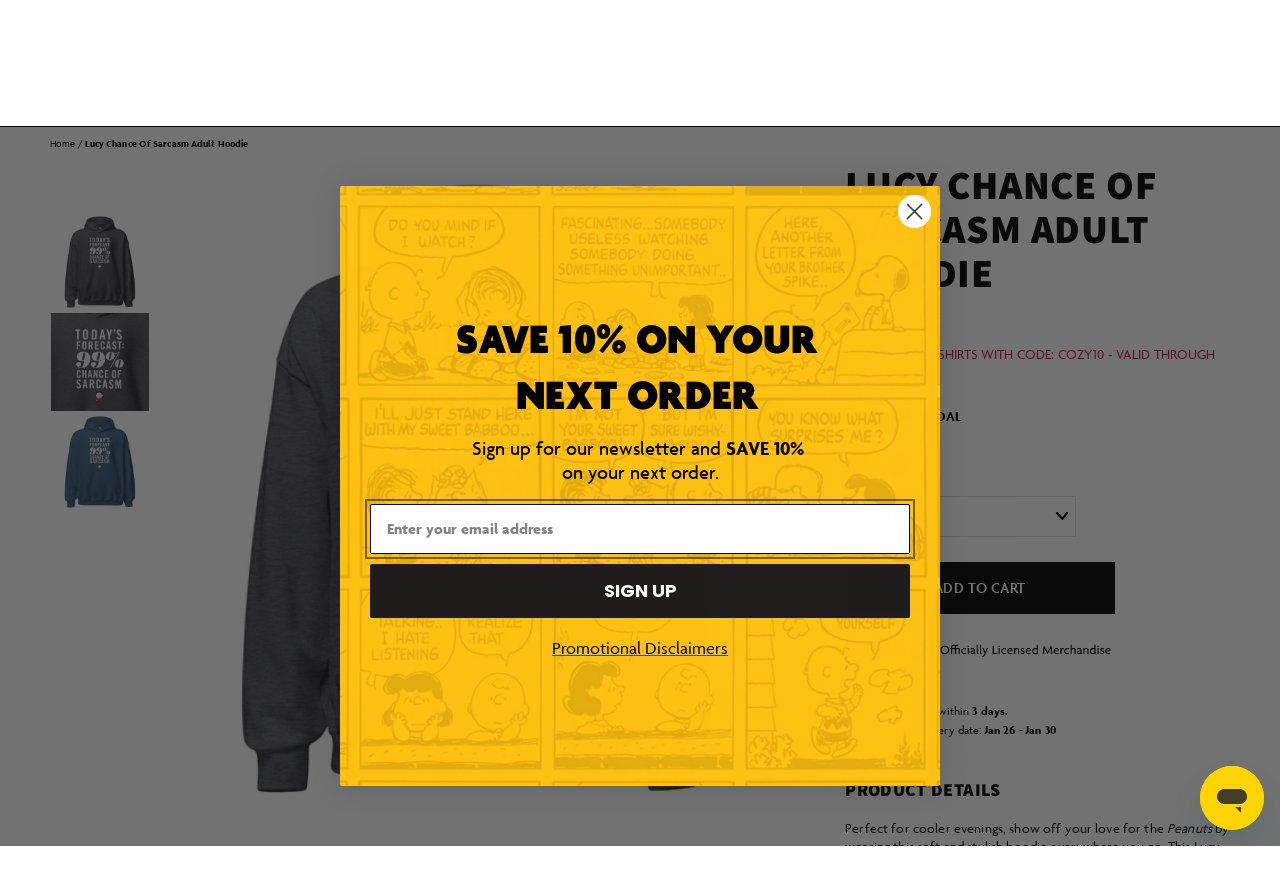

--- FILE ---
content_type: text/css
request_url: https://peanuts.store/cdn/shop/t/35/assets/custom.css?v=152862796061076194491768495593
body_size: 5394
content:
/** Shopify CDN: Minification failed

Line 20:0 All "@import" rules must come first

**/
/*==========================
      VARIABLES
  usage: var(--blue);
==========================*/
:root{
  --Agenda: "Agenda", Assistant, sans-serif;
  --white: #ffffff;
  --black: #000000;
  --light-grey: #A0A0A0;
  --yellow: #FFD400;
}
/*==========================
      FONT IMPORT
==========================*/
@import "https://use.typekit.net/aqo3nwq.css";

/*==========================
      TYPOGRAPHY
==========================*/
body {font-family: "Agenda", Assistant, sans-serif; font-weight: 400;}
strong {font-weight: 600;}
.h1, .h1 *, h1, h1 *, 
.h2, .h2 *, h2, h2 *, 
.h3, .h3 *, h3, h3 *,
.h4, .h4 *, h4, h4 *,
.h5, .h5 *, h5, h5 *,
.h6, .h6 *, h6, h6 *,
.header span.header__menu-item-link-text,
.header.mega-menu .child-link,
.header .mega-menu-block-content-overlay .mega-menu-item-title,
.snow-slide-title *,
.header .mega-menu-block .mega-menu-item-title:not(.mega-menu-block-content-overlay .mega-menu-item-title),
.header-md-container .mobile-drawer-menu ul.parent > li > a,
.header-md-container .customer-area span,
.facets__heading,
.facets__summary,
.mobile-facets__summary span,
.cart-header h2 *,
.predictive-search-alt-results .results-heading{
  font-family: "Agenda", Assistant, sans-serif;
  font-weight: 900;
}

.breadcrumbs .breadcrumbs-product-count *,
.facet-filters__label *{
  font-family: "Agenda", Assistant, sans-serif;
  font-weight: 400;
}

.footer .footer-block__details-content .list-menu__item--link,
.footer .footer-block__details-content.rte,
.snow-slide-sub-title *,
.snow-slide-pre-title *,
#newsletter-banner-newsletter-banner .newsletter-banner-content .rte *,
.card-information__text.h5 *,
.bold-description .snowGridItemDescription *,
.header.mega-menu nav ul .mega-menu-item .header__submenu li ul li,
.header-md-container .mobile-drawer-menu ul.child > li > a,
.customer h2,
.cart-item__name.h4,
.totals > h3,
.predictive-search .predictive-search__item-content h3,
.size-chart-popup-header h3,
.collection-banners-section p{
  font-family: "Agenda", Assistant, sans-serif;
  font-weight: 600;
}
.header .mega-menu-block-content-overlay .mega-menu-item-title {font-size: 4.0rem !important; line-height: 4.4rem !important; letter-spacing: 0.02em !important;}
.header.mega-menu .child-link, .header.mega-menu nav ul .mega-menu-item .header__submenu li ul li,
.product .product-form__input .form__label,
.predictive-search-alt-results .results-heading,
.footer .footer-block__details-content.rte,
.customer h1,
.customer h2,
.customer h3,
.customer h4,
.customer h5,
.customer h6,
.customer .h1,
.customer .h2,
.customer .h3,
.customer .h4,
.customer .h5,
.customer .h6,
.template-page h1,
.template-page h2,
.template-page h3,
.template-page h4,
.template-page h5,
.template-page h6,
.shopify-policy__container h1,
.shopify-policy__container h2,
.shopify-policy__container h3,
.shopify-policy__container h4,
.shopify-policy__container h5,
.shopify-policy__container h6 {text-transform: uppercase !important;}

.footer .footer-block__details-content p{ text-transform: none; }

.product-form__input:not(#color) input[type=radio]+label:not(.active-option), .product-form__input:not(#color) input[type=radio]:not(:checked)+label {
  border-color: #DEDEDE !important;
}

.product .accordion__title, .product .product__description-dropdown-title h3, .product__description h3, .ordering-info-header {font-weight: 900 !important; color: #000000 !important;}


.three-quarter-slider .snow-slide-title * {text-shadow: 2px 2px 2px #00000073;}
.three-quarter-slider .snow-slide-title {margin-top: 1rem !important; margin-bottom: 1rem !important;}
.three-quarter-slider .snow-slide-logo {margin-bottom: 2rem !important;}
.three-quarter-slider .snow-slide-button {margin-top: 2rem !important;}

@media screen and (min-width: 768px) {
  .three-quarter-slider .snow-slide-title {margin-top: 1rem !important; margin-bottom: 1rem !important;}
  .three-quarter-slider .snow-slide-logo {margin-bottom: 3rem !important;}
  .three-quarter-slider .snow-slide-button {margin-top: 3rem !important;}
}




/*=============================
 GENERAL
=============================*/
body.template-collection {overflow-x: visible !important;}
/*=============================
 BUTTONS
=============================*/
.button, #shopify-section-newsletter-banner .klaviyo-form button {
  transition: 0.25s all linear !important;
}
#predictive-search-results-list #predictive-search-option-search-keywords button {justify-content: center !important;}
.button, .customer button,
#predictive-search-results-list #predictive-search-option-search-keywords button{text-transform: uppercase !important;}
.customer button, .button.button--primary,
#predictive-search-results-list #predictive-search-option-search-keywords button,
.shopify-challenge__container .shopify-challenge__button,
#ProductGridContainer .load-more__btn.button,
#shopify-section-newsletter-banner .klaviyo-form button{
  padding: 1.5rem 2rem !important;
  min-width: 16rem !important;
  min-height: 4.5rem !important;
  border-radius: 0px !important;
  background: #000000 !important;
  /*font-size: 1.2rem !important;
  font-weight: 600;
  letter-spacing: 0.06em !important;
  line-height: 1.44rem !important;*/
  color: #ffffff !important;
  border: 2px solid #000000 !important;
  box-shadow: none;
}

.snowGridItemContent .button.button--primary,
.snowGridItemContent .button.button--secondary,
.snowGridItemContent .button.button--tertiary{
  max-width: fit-content;
}

.customer button:hover, .button.button--primary:hover,
#predictive-search-results-list #predictive-search-option-search-keywords button:hover,
.shopify-challenge__container .shopify-challenge__button:hover,
#ProductGridContainer .load-more__btn.button:hover,
.snowGridItem:hover .button.button--primary,
.snow-slide:hover .button.button--primary,
#shopify-section-newsletter-banner .klaviyo-form button:hover{
  padding: 1.5rem 2rem !important;
  border-radius: 0px !important;
  background: transparent !important;
  /*font-size: 1.2rem !important;
  letter-spacing: 0.06em !important;
  line-height: 1.44rem !important;*/
  color: #000000 !important;
  border: 2px solid #000000 !important;
  box-shadow: none;
}
#shopify-section-newsletter-banner .klaviyo-form button:hover {
  padding: 0 3rem !important;
  max-height: 52px !important;
}
.activate button[name=decline], .addresses li>button, .addresses form button[type] {box-shadow: none !important;}

                               
.quick-view-button a:hover, .personalize-qv-button a:hover, .customize-qv-button a:hover,
.quick-view-button a, .personalize-qv-button a, .customize-qv-button a{border: 2px solid #000000 !important;}
.button.button--primary.button--primary-dark{
  padding: 1.5rem 2rem !important;
  min-width: 16rem !important;
  min-height: 4.5rem !important;
  border-radius: 0px !important;
  background: #ffffff !important;
  /*font-size: 1.2rem !important;
  letter-spacing: 0.06em !important;
  line-height: 1.44rem !important;*/
  color: #000000 !important;
  border: 2px solid #ffffff !important;
  box-shadow: none;
}

.button.button--primary.button--primary-dark:hover,
.snowGridItem:hover .button.button--primary.button--primary-dark,
.snow-slide:hover .button.button--primary.button--primary-dark{
  padding: 1.5rem 2rem !important;
  border-radius: 0px !important;
  background: transparent !important;
  /*font-size: 1.2rem !important;
  letter-spacing: 0.06em !important;
  line-height: 1.44rem !important;*/
  color: #ffffff !important;
  border: 2px solid #ffffff !important;
  box-shadow: none;
}

.button.button--secondary {
  background: #ffffff !important;
  border: 2px solid #000000 !important;
  background-position: center !important;
  background-repeat: no-repeat !important;
  padding: 1.5rem 2rem !important;
  min-width: 16rem !important;
  min-height: 4.5rem !important;
  box-shadow: none !important;
  background-size: 100% 100% !important;
  /*font-weight: 600;
  font-size: 1.2rem !important;
  letter-spacing: 0.03em !important;
  line-height: 1.44rem !important;*/
}

.button.button--secondary:hover,
.snowGridItem:hover .button.button--secondary,
.snow-slide:hover .button.button--secondary{
  background: #000000 !important;
  border: 2px solid #000000 !important;
  background-repeat: no-repeat !important;
  background-position: center !important;
  color: #ffffff !important;
}

.mobile-facets__clear-wrapper {
  background: #ffffff !important;
  border: 2px solid #000000 !important;
  background-position: center !important;
  background-repeat: no-repeat !important;
  padding: 1.5rem 2rem !important;
  box-shadow: none !important;
  background-size: 100% 100% !important;
  /*font-weight: 600;
  font-size: 1.2rem !important;
  letter-spacing: 0.03em !important;
  line-height: 1.44rem !important;*/
}

.mobile-facets__clear-wrapper a.mobile-facets__clear.underlined-link {
  color: black !important;
  /*font-weight: 600 !important;*/
  text-decoration: none !important;
  text-transform: uppercase !important;
  /*font-size: 1.2rem !important;
  letter-spacing: 0.03em !important;
  line-height: 1.44rem !important;*/
}

.mobile-facets__clear-wrapper:hover {
  background: none !important;
  border: none !important;
  background-repeat: no-repeat !important;
  background-position: center !important;
  color: #ffffff !important;
}

.mobile-facets__clear-wrapper:hover a.mobile-facets__clear.underlined-link,
a.mobile-facets__clear.underlined-link:hover{
  color: white !important;
  background: black !important;
}
.mobile-facets__clear-wrapper {padding: 0 !important; max-height: 4.5rem !important; border: none !important;}
.mobile-facets__clear-wrapper .button {width: 100% !important; border: 2px solid black !important;}
.mobile-facets__clear-wrapper .button:hover {width: 100% !important; border: 2px solid black !important; background: black !important; color: white !important;}
.mobile-facets__footer .button {max-height: 4.5rem !important;}

.button.button--secondary.button--secondary-dark {
  background: linear-gradient(90deg, #123B6E 0%, #0B2545 100%), linear-gradient(0deg, #325682, #325682) !important;
  background-position: center !important;
  background-repeat: no-repeat !important;
  padding: 1.5rem 2rem !important;
  min-width: 16rem !important;
  min-height: 4.5rem !important;
  border: 1px solid #325682 !important;
  box-shadow: none !important;
  background-size: 100% 100% !important;
  /*font-weight: 300;
  font-size: 1.2rem !important;
  letter-spacing: 0.03em !important;
  line-height: 1.44rem !important;*/
  color: #ffffff !important;
}

.button.button--secondary.button--secondary-dark:hover,
.snowGridItem:hover .button.button--secondary.button--secondary-dark,
.snow-slide:hover .button.button--secondary.button--secondary-dark{
  background: linear-gradient(90deg, #123B6E 0%, #0B2545 100%), linear-gradient(0deg, #325682, #325682) !important;
  background-position: center !important;
  background-repeat: no-repeat !important;
  padding: 1.5rem 2rem !important;
  border: 1px solid #325682 !important;
  box-shadow: none !important;
  background-size: 100% 100% !important;
  /*font-weight: 500;
  font-size: 1.2rem !important;
  letter-spacing: 0.03em !important;
  line-height: 1.44rem !important;*/
  color: #ffffff !important;
}

/* Customily */
.product-form button.customily-personalize-button {
    -webkit-text-fill-color: white !important;
    box-shadow: none !important;
    background:black !important;
    border:2px solid black !important;
    border-color: black !important;
    border-width: 2px !important;
    color:white !important;
    transition: none !important;
    }
    .product-form button.customily-personalize-button:hover {
      -webkit-text-fill-color: black !important;
      box-shadow: none !important;
      background:none !important;
      border:2px solid black !important;
      border-color: black !important;
      border-width: 2px !important;
      color:black !important;
      transition: none !important;
    }



/* Add to Cart Button */
.button.button--secondary.product-form__submit {
  background: #000000 !important;
  color: #ffffff !important;
  text-transform: uppercase !important;
  /*font-size: 1.5rem !important;
  line-height: 1.8rem !important;*/
}

.button.button--secondary.product-form__submit:hover {
  background: #ffffff !important;
  color: #000000 !important;
  border: 1px solid #000000 !important;
}

.shopify-payment-button__button {
  background: #ffffff !important;
  padding: 1.5rem 2rem !important;
  min-width: 16rem !important;
  min-height: 4.5rem !important;
  border: none !important;
  box-shadow: none !important;
  /*font-weight: 600;
  font-size: 1.5rem !important;
  letter-spacing: 0.03em !important;
  line-height: 1.8rem !important;
  //border: 1px solid #000000 !important;*/
  color: #000000 !important;
  text-transform: uppercase !important;
}

.shopify-payment-button__button:hover {
  background: #000000 !important;
  padding: 1.5rem 2rem !important;
  min-width: 16rem !important;
  min-height: 4.5rem !important;
  border: none !important;
  box-shadow: none !important;
  /*font-weight: 600;
  font-size: 1.5rem !important;
  letter-spacing: 0.03em !important;
  line-height: 1.8rem !important;
  //border: 1px solid #000000 !important;*/
  color: #ffffff !important;
  text-transform: uppercase !important;
}

/* Collection Ad Buttons */
.product-grid-ad .button.button--primary {
  min-width: fit-content !important;
  min-height: 3.1rem !important;
  /*font-size: 1.2rem !important;
  line-height: 1.44rem !important;
  letter-spacing: 0.04em !important;*/
}

/* Text Links */
.text-link, .underlined-link {
  /*font-size: 1rem !important;
  letter-spacing: 0.04em !important;*/
  color: #181b1e !important;
  text-decoration: underline !important;
 }

 .text-link:hover, .underlined-link:hover {
   /*font-size: 1rem !important;
  letter-spacing: 0.04em !important;*/
  color: #69B3E7 !important;
   /*font-weight: 400 !important;*/
  text-decoration: underline !important;
 }

 .text-link.text-link--primary-dark {
  /*font-size: 1rem !important;
  letter-spacing: 0.04em !important;*/
  color: #ffffff !important;
  text-decoration: underline !important;
 }

 .text-link.text-link--primary-dark:hover {
   /*font-size: 1rem !important;
  letter-spacing: 0.04em !important;*/
  color: #69B3E7 !important;
   font-weight: bold !important;
  text-decoration: underline !important;
 }

   .text-link.text-link--secondary {
  /*font-size: 1.2rem !important;
  letter-spacing: 0.04em !important;*/
  color: #69B3E7 !important;
     font-weight: bold !important;
  text-decoration: underline !important;
 }

 .text-link.text-link--secondary:hover {
   /*font-size: 1.2rem !important;
  letter-spacing: 0.04em !important;*/
  color: #181b1e !important;
   font-weight: bold !important;
  text-decoration: underline !important;
 }

   .text-link.text-link--secondary-dark {
  /*font-size: 1.2rem !important;
  letter-spacing: 0.04em !important;*/
  color: #69B3E7 !important;
     font-weight: bold !important;
  text-decoration: underline !important;
 }

 .text-link.text-link--secondary-dark:hover {
   /*font-size: 1.2rem !important;
  letter-spacing: 0.04em !important;*/
  color: #ffffff !important;
   font-weight: bold !important;
  text-decoration: underline !important;
 }

@media screen and (min-width: 769px) {
  .customer button, .button.button--primary,
  #predictive-search-results-list #predictive-search-option-search-keywords button,
  .shopify-challenge__container .shopify-challenge__button,
  #ProductGridContainer .load-more__btn.button{
  padding: 1.5rem 2rem !important;
  min-width: 20rem !important;
  min-height: 5rem !important;
  border-radius: 0px !important;
  background: #000000 !important;
  /*font-size: 1.4rem !important;
  letter-spacing: 0.04em !important;
  line-height: 1.68rem !important;*/
  color: #ffffff !important;
  border-color: #000000 !important;
}

.customer button:hover, .button.button--primary:hover,
  #predictive-search-results-list #predictive-search-option-search-keywords button:hover,
  .shopify-challenge__container .shopify-challenge__button:hover,
  #ProductGridContainer .load-more__btn.button:hover{
  padding: 1.5rem 2rem !important;
  min-width: 20rem !important;
  min-height: 5rem !important;
  border-radius: 0px !important;
  background: transparent !important;
  /*font-size: 1.4rem !important;
  letter-spacing: 0.04em !important;
  line-height: 1.68rem !important;*/
  color: #000000 !important;
  border: 2px solid #000000 !important;
}

  .button.button--primary.button--primary-dark {
  padding: 1.5rem 2rem !important;
  min-width: 20rem !important;
  min-height: 5rem !important;
  border-radius: 0px !important;
  background: #ffffff !important;
  /*font-size: 1.4rem !important;
  letter-spacing: 0.04em !important;
  line-height: 1.68rem !important;*/
  color: #000000 !important;
  border: 2px solid #ffffff !important;
  box-shadow: none;
}

.button.button--primary.button--primary-dark:hover {
  padding: 1.5rem 2rem !important;
  min-width: 20rem !important;
  min-height: 5rem !important;
  border-radius: 0px !important;
  background: transparent !important;
  /*font-size: 1.4rem !important;
  letter-spacing: 0.04em !important;
  line-height: 1.68rem !important;*/
  color: #ffffff !important;
  border: 2px solid #ffffff !important;
  box-shadow: none;
}

  .button.button--secondary {
  padding: 1.5rem 2rem !important;
  min-width: 20rem !important;
  min-height: 5rem !important;
  border-radius: 0px !important;
  /*font-size: 1.4rem !important;
  letter-spacing: 0.02em !important;
  line-height: 1.68rem !important;*/
  color: #000000 !important;
    background: #ffffff !important;
  border: 2px solid #000000 !important;
}
.button.button--secondary:hover {
  background: #000000 !important;
  border: 2px solid #000000 !important;
}

  .button.button--secondary.button--secondary-dark {
  background: linear-gradient(90deg, #123B6E 0%, #0B2545 100%), linear-gradient(0deg, #325682, #325682) !important;
  background-position: center !important;
  background-repeat: no-repeat !important;
  
  border: 1px solid #325682 !important;
  box-shadow: none !important;
  
  font-weight: 300;
  padding: 1.5rem 2rem !important;
  min-width: 20rem !important;
  min-height: 5rem !important;
  border-radius: 0px !important;
  /*font-size: 1.4rem !important;
  letter-spacing: 0.02em !important;
  line-height: 1.68rem !important;*/
  color: #ffffff !important;
}

.button.button--secondary.button--secondary-dark:hover {
  background: linear-gradient(90deg, #123B6E 0%, #0B2545 100%), linear-gradient(0deg, #325682, #325682) !important;
  background-position: center !important;
  background-repeat: no-repeat !important;
  
  border: 1px solid #325682 !important;
  box-shadow: none !important;
  background-size: 100% 100% !important;
  font-weight: 500;
  padding: 1.5rem 2rem !important;
  min-width: 20rem !important;
  min-height: 5rem !important;
  border-radius: 0px !important;
  /*font-size: 1.4rem !important;
  letter-spacing: 0.02em !important;
  line-height: 1.68rem !important;*/
  color: #ffffff !important;
}

  /* Add to Cart Button */
.button.button--secondary.product-form__submit {
  background: #000000 !important;
  color: #ffffff !important;
  text-transform: uppercase !important;
  /*font-size: 1.5rem !important;
  line-height: 1.8rem !important;*/
}

.shopify-payment-button__button {
  background: #ffffff !important;
  padding: 1.5rem 2rem !important;
  min-width: 16rem !important;
  min-height: 4.5rem !important;
  border: none !important;
  box-shadow: none !important;
  /*font-weight: 600;
  font-size: 1.5rem !important;
  letter-spacing: 0.03em !important;
  line-height: 1.8rem !important;*/
  border: 1px solid #000000 !important;
  color: #000000 !important;
  text-transform: uppercase !important;
}

.shopify-payment-button__button:hover {
  background: #000000 !important;
  padding: 1.5rem 2rem !important;
  min-width: 16rem !important;
  min-height: 4.5rem !important;
  border: none !important;
  box-shadow: none !important;
  /*font-weight: 600;
  font-size: 1.5rem !important;
  letter-spacing: 0.03em !important;
  line-height: 1.8rem !important;*/
  border: 1px solid #000000 !important;
  color: #ffffff !important;
  text-transform: uppercase !important;
}
  
  /* Collection Ad Buttons */
  .product-grid-ad .button.button--primary {
    min-width: fit-content !important;
    min-height: 5rem !important;
    /*font-size: 1.4rem !important;
  letter-spacing: 0.02em !important;
  line-height: 1.68rem !important;*/
  }

  .text-link, .underlined-link {
  /*font-size: 1.4rem !important;
  letter-spacing: 0.02em !important;*/
  color: #181b1e !important;
  text-decoration: underline !important;
 }

 .text-link:hover, .underlined-link:hover {
   /*font-size: 1.4rem !important;
  letter-spacing: 0.02em !important;*/
  color: #69B3E7 !important;
   font-weight: 400 !important;
  text-decoration: underline !important;
 }

    .text-link.text-link--primary-dark {
  /*font-size: 1.4rem !important;
  letter-spacing: 0.02em !important;*/
  color: #ffffff !important;
  text-decoration: underline !important;
 }

 .text-link.text-link--primary-dark:hover {
   /*font-size: 1.4rem !important;
  letter-spacing: 0.02em !important;*/
  color: #69B3E7 !important;
   font-weight: bold !important;
  text-decoration: underline !important;
 }

     .text-link.text-link--secondary {
  /*font-size: 1.4rem !important;
  letter-spacing: 0.02em !important;*/
  color: #69B3E7 !important;
     font-weight: bold !important;
  text-decoration: underline !important;
 }

 .text-link.text-link--secondary:hover {
  /* font-size: 1.4rem !important;
  letter-spacing: 0.02em !important;*/
  color: #181b1e !important;
   font-weight: bold !important;
  text-decoration: underline !important;
 }

  .text-link.text-link--secondary-dark {
  /*font-size: 1.4rem !important;
  letter-spacing: 0.02em !important;*/
  color: #69B3E7 !important;
     font-weight: bold !important;
  text-decoration: underline !important;
 }

 .text-link.text-link--secondary-dark:hover {
   /*font-size: 1.4rem !important;
  letter-spacing: 0.02em !important;*/
  color: #ffffff !important;
   font-weight: bold !important;
  text-decoration: underline !important;
 }

  /*.mega-menu-block .button {min-width: 16rem !important; min-height: 4.5rem !important;}*/
}

/*=============================
 FORM INPUTS
=============================*/
#Search-In-Template {box-shadow: 0 0 0 .1rem rgba(var(--color-foreground),.55) !important; }
#Search-In-Template:hover {box-shadow: 0 0 0 .2rem rgba(var(--color-foreground),.55) !important; }


/*=============================
 HEADER
=============================*/
.header-wrapper {border-bottom: 2px solid #000000;}
/* Logo */
p.h1.header__heading {display: flex; align-items: center; justify-content: center;}
p.h1.header__heading a {display: flex; align-items: center; justify-content: center;}
/* Icons */
.header__icon .icon.icon-search, .header__icon .icon.icon-account {width: 2.7rem; height: 2.7rem;}
.header__icon .icon.icon-heart {width: 2.4rem; height: 2.4rem;}
.header__icon .icon.icon-cart, .header__icon .icon.icon-cart-empty {width: 2.7rem; height: 2.6rem;}
.header__icon .icon.icon-hamburger {width: 3.9rem; height: 2.1rem;}
.header .mega-menu-item.active span.mega-menu-span svg path,
.mega-menu-item.current a span svg path{fill: none !important;}

/* Hover Effect */
.header.mega-menu nav ul.mega-menu > li:hover > a {
  background: url(/cdn/shop/files/underline_image.png?v=1684781933);
    background-repeat: no-repeat !important;
    background-position-x: center;
    background-position-y: bottom;
  
}

/* Mega Menu */
.header .mega-menu-block-content-overlay .mega-menu-item-title {margin: 0;}
.header.mega-menu nav ul li .header__submenu .header__submenu {margin-top: 1rem !important;}
.header.mega-menu nav ul .mega-menu-item .header__submenu li ul li {padding: 2.5px 0 !important;}
.header .mega-menu-block-content-overlay .mega-menu-item-title + button {margin-top: 20px;}
.header.mega-menu .header__inline-menu .mega-menu-item.active > ul.header__submenu.child.list-menu{top: calc(100% - 2px); border-top: 2px solid black;}
.header.mega-menu nav ul .mega-menu-item .header__submenu li.extended-list { min-width: 15%!important; }

/* Mobile Drawer */
#header-mobile-drawer {max-width: 350px;}
#header-mobile-drawer .header-md-container {padding: 0 0 20px 0;}
#header-mobile-drawer .header-md-container.social {padding: 47px 0px 80px 0px !important;}
#header-mobile-drawer .header-md-container .mobile-drawer-menu ul.parent > li {padding: 10px 15px; width: 100%; line-height: normal; display: flex; justify-content: space-between; flex-flow: row wrap;}
#header-mobile-drawer .header-md-container .mobile-drawer-menu ul.parent > li > a {flex-basis: 95%;}
#header-mobile-drawer .header-md-container .mobile-drawer-menu ul.parent > li:first-child {border-top: none; border-bottom: 1px solid #A0A0A0;}
#header-mobile-drawer .header-md-container .mobile-drawer-menu ul.parent > li:last-child {border-bottom: 1px solid #A0A0A0;}
#header-mobile-drawer .header-md-container .mobile-drawer-menu ul.parent > li:not(:last-child, :first-child) {border-bottom: 1px solid #A0A0A0;}
#header-mobile-drawer .header-md-container .mobile-drawer-menu ul.child {position: relative; padding-left: 30px; border-left: 2px solid #FFD400; width: 100%; margin-top: 29px; margin-bottom: 4px;}
#header-mobile-drawer .header-md-container .mobile-drawer-menu ul.child > li {margin: 13px 0 !important; display: flex; justify-content: space-between; flex-flow: row wrap;}
#header-mobile-drawer .header-md-container .mobile-drawer-menu ul.child > li:first-child {margin-top: 0 !important;}
#header-mobile-drawer .header-md-container .mobile-drawer-menu ul.child > li:last-child {margin-bottom: 0 !important;}
#header-mobile-drawer .header-md-container .mobile-drawer-menu ul.child > li > a {flex-basis: 90%;}
#header-mobile-drawer .header-md-container .mobile-drawer-menu ul.grand-child {padding-left: 10px; margin-top: 10px;}
#header-mobile-drawer .header-md-container .mobile-drawer-menu ul.grand-child > li {margin: 10px 0;}
#header-mobile-drawer .parent-caret svg, #header-mobile-drawer .child-caret svg {width: 10px !important; height: auto !important;}
#header-mobile-drawer .parent-caret svg path, #header-mobile-drawer .child-caret svg path {stroke-width: 1.5px !important;}
#header-mobile-drawer .customer-area {padding-top: 10px;}
#header-mobile-drawer .header__icon--account {padding: 0 25px; height: auto !important;}
#header-mobile-drawer .header-md-container .mobile-drawer-menu ul li span {width: 10px; padding: 0;}
#header-mobile-drawer .header-md-container .mobile-drawer-menu ul.child:before {
  content: '';
    display: block;
    height: 1px;
    width: calc(100% + 30px + 2px + 30px);
    border-top: 1px solid #a0a0a0;
    position: absolute;
    left: -30px;
    top: -20px;
}
.header__heading-logo {width: 180px;}
@media screen and (min-width: 1250px) {
  .header__heading-logo {width: 300px;}
  .header.header-full-width {border-bottom: 2px solid #000000;}
  .header-wrapper {border-bottom: none;}
}

/*=============================
 SEARCH
=============================*/
/*.predictive-search {box-shadow: 0 50vh 0 100vw rgba(0,0,0,0.65) !important;}*/
@media screen and (max-width: 767px) {
  #predictive-search-results ul.predictive-search__results-list {order: 1 !important;}
  #predictive-search-results div.predictive-search-alt-results {order: 0 !important; overflow: visible !important; min-height: auto !important;}
  .search-slideout .predictive-search #predictive-search-results {display: flex !important; flex-flow: column nowrap !important;}
}

/*=============================
 SNOW GRID
=============================*/
.snowGridSection .snowGridItem .snowGridItemTitle, .snowGridSection .snowGridItem .snowGridItemTitle * {margin: 0 !important;}

/*=============================
 SNOW SLIDES
=============================*/
.carousel-arrow:hover svg path {fill: #FFD400 !important;}
.snow-slide-sub-title + .snow-slide-button {margin-top: 15px;}
.snow-slider-rework-section .slick-dots li.slick-active button {border: 1.5px solid rgba(0, 0, 0, 0.5) !important; width: 11.5px !important; height: 11.5px !important;}
@media screen and (min-width: 768px) {
  .snow-slide-sub-title + .snow-slide-button {margin-top: 20px;}
}

@media screen and (max-width: 769px) {
  .snow-slider-rework-section .snow-slide .snow-slide-content .snow-slide-content-overlay {padding-left: 2rem !important; padding-right: 2rem !important;}
  .snow-slider-rework-section .slick-dots li {margin: 0 4px !important;}
  .snow-slider-rework-section .slick-dots li button {width: 6px !important; height: 6px !important;}
  .snow-slider-rework-section .slick-dots li.slick-active button {width: 7px !important; height: 7px !important; border: 1px solid rgba(0, 0, 0, 0.5) !important;}
}

/*=============================
FEATURED COLLECTION
=============================*/
.centered-cards .card.card--product + .card-information .card-information__wrapper {text-align: center !important;}
.centered-cards .card.card--product + .card-information .card-information__text {text-align: center!important;}
.centered-cards .card.card--product + .card-information .card-information__wrapper .card-information__text.h5 {padding-left: 1.2rem !important;}
.centered-cards .card.card--product + .card-information .card-information__wrapper .price__sale {justify-content: center !important;}
.card-wrapper.manual-hover-image:hover .media.media--hover-effect>img+img {transform: none !important;}
/*.collection .title-wrapper-with-link * {
  text-align: center !important;
}

@media screen and (min-width: 768px) {
  .collection .title-wrapper-with-link * {
  text-align: left !important;
}
}*/

@media screen and (max-width: 767px) {
  .constrained-mobile-collection {padding-left: 1.5rem !important; padding-right: 1.5rem !important;}
}

/*=============================
 COLLECTION GRID
=============================*/
.collection-sidebar-header-container .active-facets__button-inner svg path, .collection-sidebar-container .active-facets__button span svg path {fill: white !important;}
.facets__heading {opacity: 1 !important;}
.collection-sidebar-header-container #FacetFiltersForm .facet-filters-container .facet-filters select {padding-right: 1.4rem !important;}
.collection-sidebar-header-container #FacetFiltersForm .facet-filters-container .facet-filters select + svg {
position: absolute;
    top: 50%;
    transform: translateY(-50%);
    right: 1px;
}
.collection-banner-default h1 { text-transform: uppercase; }
.mobile-facets__header {border-bottom: 1px solid #000000 !important;}
.collection-sidebar-container .mobile-facets__inner {max-width: 100% !important;}
.template-collection .facets.small-hide {grid-row-start: span 2;}
.template-collection .collection-sidebar-container #FacetFiltersForm {top: 120px !important;}
.collection-grid-section .title.title--primary a.link.underlined-link:hover {font-weight: 900 !important;}
 

/*=============================
  PRODUCT LABELS
=============================*/
.product-card-label {background: none !important; border: none !important;}
.product-card-label.on-sale:after {
  content: '';
    display: block;
    position: absolute;
    width: 26px;
    height: 28px;
    background: url(/cdn/shop/files/label_Sale.png?v=1686755617);
    background-size: contain;
    background-repeat: no-repeat;
    top: 0;
  right: 1px;
}

.product-card-label.sold-out:after {
  content: '';
    display: block;
    position: absolute;
    width: 66px;
    height: 28px;
    background: url(/cdn/shop/files/label_OutOfStock.png?v=1686755617);
    background-size: contain;
    background-repeat: no-repeat;
    top: 0;
  right: 1px;
}

.product-card-label.new:after {
  content: '';
    display: block;
    position: absolute;
    width: 26px;
    height: 28px;
    background: url(/cdn/shop/files/label_New.png?v=1686755617);
    background-size: contain;
    background-repeat: no-repeat;
    top: 0;
  right: 1px;
}

.product-card-label.pre-order:after {
  content: '';
    display: block;
    position: absolute;
    width: 66px;
    height: 28px;
    background: url(/cdn/shop/files/label_PreOrder.png?v=1686755617);
    background-size: contain;
    background-repeat: no-repeat;
    top: 0;
  right: 1px;
}

.product-card-label.best-seller:after {
  content: '';
    display: block;
    position: absolute;
    width: 66px;
    height: 28px;
    background: url(/cdn/shop/files/label_BestSeller.png?v=1686755617);
    background-size: contain;
    background-repeat: no-repeat;
    top: 0;
  right: 1px;
}

.product-card-label.personalized:after {
  content: '';
    display: block;
    position: absolute;
    width: 66px;
    height: 28px;
    background: url(/cdn/shop/files/label_Personalized.png?v=1686755618);
    background-size: contain;
    background-repeat: no-repeat;
    top: 0;
  right: 1px;
}

.product-card-label.customized:after {
  content: '';
    display: block;
    position: absolute;
    width: 66px;
    height: 28px;
    background: url(/cdn/shop/files/label_Customized.png?v=1695416369);
    background-size: contain;
    background-repeat: no-repeat;
    top: 0;
  right: 1px;
}

.product-card-label.exclusive:after {
  content: '';
    display: block;
    position: absolute;
    width: 66px;
    height: 28px;
    background: url(/cdn/shop/files/label_Exclusive.png?v=1736974132);
    background-size: contain;
    background-repeat: no-repeat;
    top: 0;
  right: 1px;
}

.product-card-label.custom-one:after {
  content: '';
    display: block;
    position: absolute;
    width: 66px;
    height: 28px;
    background: url(/cdn/shop/files/label_AsSeenOn.png?v=1686755617);
    background-size: contain;
    background-repeat: no-repeat;
    top: 0;
  right: 1px;
}

@media screen and (min-width: 768px) {
  .product-card-label.on-sale:after {
    width: 35px;
    height: 37px;
}
  .product-card-label.sold-out:after {
    width: 87px;
    height: 38px;
}
  .product-card-label.new:after {
    width: 35px;
    height: 37px;
}
  .product-card-label.pre-order:after {
    width: 87px;
    height: 38px;
}
  .product-card-label.best-seller:after {
    width: 87px;
    height: 38px;
}
  .product-card-label.personalized:after {
    width: 87px;
    height: 38px;
}
  .product-card-label.customized:after {
    width: 87px;
    height: 38px;
}
  .product-card-label.exclusive:after {
    width: 87px;
    height: 38px;
}
  .product-card-label.custom-one:after {
    width: 87px;
    height: 38px;
}
}

/*=============================
  QUICKVIEW
=============================*/
#quick-view .qv-product-container, #quick-view .qv-content {width: 50% !important;}
#quick-view .qv-content {width: 100% !important;}
#quick-view .qv-product-images .slick-dots {margin-top: 10px !important;}
#quick-view .qv-details-text-link-container a.view-product.qv-details-button.text-link {border: none !important;}
#quick-view .qv-product-sku {text-transform: uppercase; /*font-size: 1.2rem;*/ margin-top: 10px;}
#quick-view .qv-product-options span:not(.color-swatch-label,.qv-swatch-label) {text-transform: uppercase !important;}
#quick-view .option-value {font-weight: 700 !important;}
#quick-view .option-selection-color.option-container .option-name {margin-bottom: 10px;}
#quick-view .qv-product-title {margin-bottom: 1.5rem;}
#quick-view .qv-arrow {background: #000000 !important; border-radius: 100%;}
#quick-view .qv-arrow svg {width: 11px !important; left: 50%; transform: translateX(-50%) !important;}
#quick-view .qv-arrow.qv-prev svg {transform: translateX(-50%) rotate(180deg) !important;}
#quick-view .qv-arrow:hover svg path {fill: #FFD400;}

@media screen and (min-width: 768px) {
  #quick-view .qv-arrow svg {width: 19px !important; left: 50%; transform: translateX(-50%) !important;}
  #quick-view .qv-product-container, #quick-view .qv-content {width: 50% !important;}
  #quick-view .qv-product-images img {max-height: 400px !important; width: auto !important; margin: 0 auto !important;}
}

/*=============================
   PDP
=============================*/
.product .product__title {text-transform: uppercase;}
.product .product-form__input#color .form__label {margin-bottom: 10px !important;}
.product .product-form__buttons {
  max-width: 40rem;
  display: flex !important;
  align-items: flex-start !important;
  justify-content: flex-start !important;
  flex-flow: column !important;
}
.product .product-form__submit.button.button--full-width {
  margin-bottom: 0 !important;
  order: -1 !important;
  width: 70% !important;
}
.product .swym-button-bar.swym-wishlist-button-bar.swym-inject {order: 2 !important;}
.product .klaviyo-bis-trigger {order: 3 !important;}
.swym-btn-container .swym-add-to-wishlist.swym-heart.swym-added:after {color: #C8102E !important; opacity: 1 !important; background: url(/cdn/shop/files/icon-wishlist-added.svg?v=1686770878) !important; height: 100% !important;
    width: 100% !important;
    background-repeat: no-repeat !important;
    background-position: center !important;}
button.swym-button.disabled, button.swym-button:disabled {opacity: 1 !important;}
.swym-btn-container .swym-add-to-wishlist.swym-heart:after {
    content: '' !important;
    background: url(/cdn/shop/files/peanuts_heart.svg?v=1686681675) !important;
    height: 100% !important;
    width: 100% !important;
    background-repeat: no-repeat !important;
    background-position: center !important;
}
@media screen and (min-width: 769px) {
  .product .product-form__submit.button.button--full-width {width: 70% !important;}
}
/*=============================
 PRODUCT FORM
=============================*/
.product__description-dropdown-title svg {right: 0 !important; width: 1.4rem !important;}
.size-chart-button {text-decoration: underline;}
.product .shipping-title {display: none;}
.product__description-dropdown, .product__accordion * {color: #000000;}

@media screen and (max-width: 769px) {
  .product-header-mobile, .product__info-container {text-align: left !important;}
  .product .price {justify-content: flex-start !important;}
}
      

/*=============================
 PRODUCT RECOMMENDATIONS
=============================*/
.product-recommendations {margin-top: 4rem !Important;}
.product-recommendations__heading {margin-bottom: 15px !important;}
@media screen and (min-width: 768px) {
.product-recommendations {margin-top: 10rem !Important;}
}

/*=============================
 PRODUCT LABELS
=============================*/
@media screen and (min-width: 769px) {
  .product-card-label {padding: 10px 12px;}
}

/*=============================
 SPLASH/PASSWORD PAGE
=============================*/
.password div.klaviyo-form {margin-top: 12.5px; margin-bottom: 12.5px;}

@media screen and (min-width: 768px) {
  .password div.klaviyo-form {margin-top: 23px; margin-bottom: 23px;}
}


/*=============================
 NEWSLETTER
=============================*/
#shopify-section-newsletter-banner .klaviyo-form-UXrHmr.klaviyo-form.form-version-cid-1 {min-width: 200px !important;}

#shopify-section-newsletter-banner .klaviyo-form-UXrHmr.klaviyo-form.form-version-cid-1.form-submitted .needsclick.kl-private-reset-css-Xuajs1{
  flex-direction: column !important;
}
#shopify-section-newsletter-banner .klaviyo-form-UXrHmr.klaviyo-form.form-version-cid-1.form-submitted .needsclick.kl-private-reset-css-Xuajs1[data-testid='form-row'] + .needsclick.kl-private-reset-css-Xuajs1[data-testid='form-row'] {
    max-width: 100% !important;
  }

  #shopify-section-newsletter-banner .klaviyo-form-UXrHmr.klaviyo-form form > div {gap: 1.5rem !important;}

  #shopify-section-newsletter-banner .klaviyo-form-UXrHmr.klaviyo-form.form-version-cid-1.form-submitted .needsclick.kl-private-reset-css-Xuajs1 {flex: 1 1 auto !important;}

  #shopify-section-newsletter-banner .klaviyo-form-UXrHmr.klaviyo-form.form-version-cid-1.form-submitted .needsclick.kl-private-reset-css-Xuajs1[data-testid='form-row'] .go3176171171 p {line-height: 2.8rem !important;}
@media screen and (min-width: 768px) {
#shopify-section-newsletter-banner .needsclick.kl-private-reset-css-Xuajs1 {justify-content: center !important;}
#shopify-section-newsletter-banner .needsclick.kl-private-reset-css-Xuajs1[data-testid='form-component'] {min-width: 300px !important; padding-top: 0 !important;}
#shopify-section-newsletter-banner .needsclick.kl-private-reset-css-Xuajs1[data-testid='form-component'] + .needsclick.kl-private-reset-css-Xuajs1[data-testid='form-component'] {
  min-width: 169px !important;
  max-width: 169px !important;
  padding-left: 15px !important;
}
  #shopify-section-newsletter-banner .needsclick.kl-private-reset-css-Xuajs1[data-testid='form-row'] + .needsclick.kl-private-reset-css-Xuajs1[data-testid='form-row'] {max-width: 169px !important;}
  #shopify-section-newsletter-banner .klaviyo-form-UXrHmr.klaviyo-form.form-version-cid-1 {min-width: 600px !important;}
  #shopify-section-newsletter-banner .needsclick.kl-private-reset-css-Xuajs1 {flex-direction: row !important; gap: 1.5rem !important;}
  #shopify-section-newsletter-banner .klaviyo-form-UXrHmr.klaviyo-form.form-version-cid-1 button {max-width: 109px !important;}
#shopify-section-newsletter-banner .newsletter-banner-content .klaviyo-form .needsclick[data-testid="form-row"] div[data-testid="form-component"] input {min-height: 54px !important; width: 250px !important;}
  #shopify-section-newsletter-banner .klaviyo-form-UXrHmr.klaviyo-form.form-version-cid-1.form-submitted .needsclick.kl-private-reset-css-Xuajs1{
  flex-direction: column !important;
}
  #shopify-section-newsletter-banner .klaviyo-form-UXrHmr.klaviyo-form.form-version-cid-1.form-submitted .needsclick.kl-private-reset-css-Xuajs1[data-testid='form-row'] {margin-top: 2rem !important;}
  #shopify-section-newsletter-banner .klaviyo-form-UXrHmr.klaviyo-form.form-version-cid-1.form-submitted .needsclick.kl-private-reset-css-Xuajs1[data-testid='form-row'] + .needsclick.kl-private-reset-css-Xuajs1[data-testid='form-row'] {
    max-width: 100% !important;
    margin-top: 0rem !important;
  }
}
/*=============================
 FOOTER
=============================*/
.footer {
background: url(/cdn/shop/files/Background_db26049d-1fe3-4563-89c5-616030b66498.png?v=1685455023) !important;
}
.footer .footer-header-container.mobile .footer-block__heading {margin-bottom: 0 !important;}
.footer-header-container.mobile svg {margin-bottom: 0 !important; align-self: center;}

.footer__copyright {text-align: left !important; flex-flow: column-reverse !important; gap: 1rem;}
.snow-logo {margin-left: 0 !important;}
.footer .footer__content-top {padding-top: 50px !important;}
.footer-block__details-content {margin-bottom: 2rem !important;}
.footer-block__details-content .list-menu__item--link {padding-top: 0.5rem !important; padding-bottom: 0.5rem !important;}
.footer .footer-header-container .footer-block__heading {margin-bottom: 2rem;}
.footer-header-container.mobile {margin-bottom: 10px;}
.footer .footer-header-container.desktop .footer-block__heading {text-align: left;}
.footer .userway-item .list-menu__item--link { text-transform: uppercase!important; font-weight: 500!important; }
@media screen and (max-width: 767px) {
  .footer-block.grid__item {margin: 2rem 0 !important;}
  .footer .footer__content-top {padding-top: 10px !important;}
  .footer .footer__column.footer__column--info .footer__copyright .copyright__content {font-size: 1.2rem !important;}
}

#peanuts-digital-advent-calendar-2025-product .ordering-info-container{display: none;}

--- FILE ---
content_type: text/css
request_url: https://peanuts.store/cdn/shop/t/35/assets/quickview.css?v=51577691366224651751768495593
body_size: 1739
content:
.fancybox-inner::-webkit-scrollbar{display:none}.fancybox-inner{-ms-overflow-style:none;scrollbar-width:none}#quick-view{display:flex;height:100%;justify-content:flex-end;flex-wrap:wrap;position:relative;-ms-overflow-style:-ms-autohiding-scrollbar}#quick-view a:not(.text-link){text-decoration:none}#quick-view .qv-product-images{width:55%;height:auto;display:inline-block;position:absolute;margin:0 auto;left:0;top:20px}#quick-view .slick-prev.slick-arrow{transform:rotate(180deg)}#quick-view .slick-list,#quick-view .slick-track{height:calc(100% - 12px)}#quick-view .slick-slide{padding:0;height:100%;position:relative}#quick-view .slick-slide img{width:100%;max-height:100%}#quick-view .slick-dots{right:auto;left:50%;bottom:10px;-webkit-transform:translateX(-50%);transform:translate(-50%)}#quick-view .slick-dots li{margin:0 8px 0 0}#quick-view .qv-content{width:40%;padding:0 10px}#quick-view .qv-product-title{padding-top:5px;text-transform:uppercase;margin-bottom:0;color:#000}#quick-view .qv-separator{display:inline-block}#quick-view .qv-separator-spaced{display:inline-block;padding-left:3px}#quick-view .qv-product-type{color:#000;margin:5px 0;padding:0}#quick-view .qv-product-price,#quick-view .qv-product-original-price{display:inline-block;color:#000;margin:0;padding:0}#quick-view .qv-product-discount{display:inline-block;margin:0 0 0 8px}#quick-view .qv-product-original-price{margin-left:8px;text-decoration:line-through;color:#ccc}#quick-view .option-selection-title{display:none}#quick-view .quantity{width:fit-content}#quick-view .quantity span{text-transform:capitalize;display:inline-block;min-width:100px}#quick-view .quantity input[type=number]{width:60px;outline:none;box-shadow:none;text-align:center;-moz-appearance:textfield;padding:4px}#quick-view .quantity input[type=number]:focus{display:inline-block}#quick-view .quantity input[type=number]::-webkit-inner-spin-button,#quick-view .quantity input[type=number]::-webkit-outer-spin-button{margin:0}#quick-view .qv-product-options>div{margin-bottom:8px}#quick-view .qv-product-options span:not(.color-swatch-label,.qv-swatch-label){text-transform:capitalize;display:inline-block;min-width:100px}#quick-view .option .qv-swatch{position:relative;padding:0;border:1px solid transparent;background:transparent;width:30px;height:30px;border-radius:50%}#quick-view .option .qv-swatch:hover{background:transparent}#quick-view .option input[type=radio]:checked+label.qv-swatch{background:transparent}#quick-view .option .qv-swatch img{width:calc(100% + 1px);height:calc(100% + 1px);border-radius:50%;border:1px solid #dedede;padding:2px;background:#fff}#quick-view .qv-add-button{display:block;width:100%}#quick-view .qv-add-to-cart{margin-top:10px}#quick-view .qv-add-to-cart-response:not(.underlay){display:none;position:fixed;top:0;left:0;z-index:10;width:100%;max-width:100vw;margin:0;padding:0;text-align:center}#quick-view .qv-add-to-cart-response:not(.underlay).success,#quick-view .qv-add-to-cart-response:not(.underlay).error{display:block;padding:10px}#quick-view .qv-add-to-cart-response.underlay{margin-top:15px}#quick-view .qv-product-description{padding:10px 0 20px}#quick-view .qv-product-description ul{margin:0;padding:0 0 0 15px}#quick-view .qv-product-description a{color:#000;text-decoration:underline}@media (max-width: 1200px){#quick-view .qv-content{padding:0 10px}#quick-view .slick-slide{padding:0}}@media (max-width: 900px){#quick-view{display:block}#quick-view{height:calc(100% - 40px)}#quick-view .qv-product-images{top:0;left:0;height:auto;position:relative;width:100%}#quick-view .slick-slide{position:relative}#quick-view .slick-slide img{margin:0 auto;position:relative;top:auto;left:auto;-webkit-transform:none;transform:none;height:100%;width:auto}#quick-view .slick-slide .slick-dots{bottom:0}#quick-view .qv-content{width:100%;height:auto;padding:0;overflow:auto;-webkit-transform:none;transform:none;-ms-overflow-style:none;scrollbar-width:none}#quick-view .qv-content::-webkit-scrollbar{display:none}#quick-view .slick-initialized .slick-slide{display:block;text-align:center}#quick-view .slick-slide img{width:100%;height:auto;display:inline-block}}#quick-view .qv-close-button{border:none;background:none;position:absolute;top:-5px;right:-5px;width:30px;height:30px;z-index:10;cursor:pointer}#quick-view .qv-close-button svg path{fill:#000!important}.collection .grid__item{position:relative}.quick-view-button,.personalize-qv-button,.customize-qv-button{display:none;position:absolute;z-index:3}.card--product:hover .quick-view-button.desktop-qv,.card--product:hover .customize-qv-button.desktop-qv,.card--product:hover .personalize-qv-button.desktop-qv,.card--product:hover .quick-view-button:not(.mobile-qv),.card--product:hover .customize-qv-button:not(.mobile-qv),.card--product:hover .personalize-qv-button:not(.mobile-qv){display:none}.card--product .quick-view-button.mobile-qv,.card--product .customize-qv-button.mobile-qv,.card--product .personalize-qv-button.mobile-qv,.card--product:hover .quick-view-button.mobile-qv,.card--product:hover .customize-qv-button.mobile-qv,.card--product:hover .personalize-qv-button.mobile-qv{display:block}@media screen and (min-width: 750px){.card--product:hover .quick-view-button.mobile-qv,.card--product:hover .customize-qv-button.mobile-qv,.card--product:hover .personalize-qv-button.mobile-qv,.card--product .quick-view-button.mobile-qv,.card--product .customize-qv-button.mobile-qv,.card--product .personalize-qv-button.mobile-qv{display:none}.card--product:hover .quick-view-button.desktop-qv,.card--product:hover .customize-qv-button.desktop-qv,.card--product:hover .personalize-qv-button.desktop-qv,.card--product:hover .quick-view-button,.card--product:hover .customize-qv-button,.card--product:hover .personalize-qv-button,.card--product:hover .quick-view-button:not(.mobile-qv),.card--product:hover .customize-qv-button:not(.mobile-qv),.card--product:hover .personalize-qv-button:not(.mobile-qv){display:flex;justify-content:center;align-items:center}.personalize-qv-button.desktop-qv a:not(.text-link),.customize-qv-button.desktop-qv a:not(.text-link){text-decoration:none}}.quick-view-button a,.personalize-qv-button a,.customize-qv-button a{width:100%;display:block;text-align:center;text-decoration:none;padding:5px 15px 7px;font-size:1.2rem}.personalize-qv-button.mobile-qv a,.customize-qv-button.mobile-qv a{padding:0}.qv-details-button{display:flex;justify-content:center;align-items:center;box-shadow:none;width:100%;min-width:12rem;min-height:4.5rem;padding:.9rem 3rem 1.1rem;cursor:pointer}.fancybox-inner .slick-prev{left:5%;z-index:1}.fancybox-inner .slick-next{right:5%;z-index:1}.fancybox-inner .slick-prev .slick-prev-icon:before,.fancybox-inner .slick-next .slick-next-icon:before{display:none}.slick-prev .slick-prev-icon:after{content:"<"}.slick-next .slick-next-icon:after{content:">"}.qv-product-container{position:relative;width:60%;height:auto;overflow:hidden}@media screen and (max-width:900px){.qv-product-container{width:100%;margin:auto;padding-top:30px}}.qv-product-slider-container{overflow:hidden;position:relative}#quick-view .qv-product-images{width:100%;display:block;position:relative}#quick-view .qv-product-slider-nav{width:100%;margin:0 auto;position:relative}#quick-view .qv-product-slider-nav .slick-list{width:80%;margin:0 auto}.qv-product-slider-container,.qv-product-slider-sub-container{overflow:hidden;position:relative}.qv-slider-nav{width:95%;position:absolute;top:50%;left:50%;transform:translate(-50%,-50%)}.qv-arrow{position:absolute;top:50%;transform:translateY(-50%);cursor:pointer;background:none;border:none;outline:none;box-shadow:none}.qv-prev{left:0}.qv-prev svg{transform:rotate(180deg)}.qv-next{right:0}.qv-arrow svg{position:absolute;top:0;left:0;right:0;bottom:0;width:100%;height:100%;display:none}#quick-view .option-name-selection{display:inline;margin-left:5px;font-weight:700}#quick-view .option input[type=radio]{opacity:0;height:0;margin:0;width:0}#quick-view .option label{display:inline-block;padding:5px 20px;margin-right:5px;margin-bottom:5px;text-align:center}#quick-view .option label:hover{cursor:pointer}#quick-view .quantity{margin-bottom:45px;width:fit-content}#quick-view .quantity span{display:block!important;width:100%!important;margin-bottom:5px}#quick-view .option-container span div:empty{display:none}#quick-view .option-container span .arrow-down{position:absolute;top:40%;right:15px;transform:translateY(-50%)rotate(45deg);height:8px;width:8px;border-style:solid;border-color:#000;border-width:0px 1px 1px 0px}#quick-view .option-container span.open .arrow-down{transform:translateY(0)rotate(225deg)}#quick-view .qv-arrow svg{fill:#000}.quick-view-button,.personalize-qv-button,.customize-qv-button{width:90%}.quick-view-button.top,.personalize-qv-button.top,.customize-qv-button.top{top:10px;left:50%;transform:translate(-50%)}.quick-view-button.center,.personalize-qv-button.center,.customize-qv-button.center{top:50%;left:50%;transform:translate(-50%,-50%)}.quick-view-button.bottom,.personalize-qv-button.bottom,.customize-qv-button.bottom{bottom:10px;left:50%;transform:translate(-50%)}.quick-view-button a{background:#000;color:#fff;border-radius:0}.quick-view-button a:hover{background:#fff;color:#000}.personalize-qv-button a{background:#000;color:#fff;border-radius:0}.personalize-qv-button a:hover{background:#fff;color:#000}.customize-qv-button a{background:#000;color:#fff;border-radius:0}.customize-qv-button a:hover,#quick-view .option label{background:#fff;color:#000}#quick-view .option input[type=radio]:checked+label{background:#dedede;color:#000;pointer-events:none}#quick-view .option label:hover{background:#dedede;color:#000}#quick-view .option.color input[type=radio]:checked+.qv-swatch img{border:1px solid #000}#quick-view .option.color input[type=radio]+.qv-swatch img:hover{border:1px solid #dedede}#quick-view .option.size label{border:1px solid #dedede}#quick-view .option.size input[type=radio]:checked+label{border:1px solid #000000}#quick-view .option.size input[type=radio]+label:hover{border:1px solid #dedede}#quick-view .qv-slider-nav{height:35px}#quick-view .qv-arrow{width:35px;height:35px}#quick-view .qv-arrow svg{border-radius:100%}.qv-arrow svg:nth-child(7){display:block}#quick-view .qv-product-slider-nav{display:none}#quick-view .option-container.option-container-dropdown{border:1px solid #000000}#quick-view .option-container.option-container-dropdown span{width:100%;margin:0;padding:0 0 0 10px;cursor:pointer;position:relative}#quick-view .option-container.option-container-dropdown span div:empty{display:block}#quick-view .option-container.option-container-dropdown .option{display:none}#quick-view .option-container.option-container-dropdown .option label{width:100%;margin:0!important}#quick-view .option-container.option-container-dropdown span.option-value{width:auto;padding:0}#quick-view .option.color .color-swatch-label{height:1px;width:1px;overflow:hidden;position:absolute;top:-1px}#quick-view .qv-product-images .slick-dots li button{background:none}#quick-view .qv-product-images .slick-dots li button .slick-dot-icon:before{display:none;content:""}#quick-view .qv-product-images .slick-dots li{height:12px}#quick-view .qv-product-images .slick-dots li button{border-radius:50px;width:10px;height:10px;padding:0;margin:0 2px}#quick-view .qv-product-images .slick-dots li button{background:#a2acab}#quick-view .qv-product-images .slick-dots li.slick-active button{background:#a2acab;border:1.5px solid #707675}#quick-view .qv-product-images .slick-dots{position:relative}.carousel-tab-card.card.card--product .quick-view-button{z-index:3}@media screen and (min-width: 750px){#quick-view .qv-product-images .slick-dots{bottom:15px}#quick-view .qv-product-images .slick-dots{bottom:18px}.card--product:hover .desktop-qv.quick-view-button,.card--product:hover .personalize-qv-button,.card--product:hover .customize-qv-button{display:flex;justify-content:center;align-items:center}.quick-view.button--primary,.quick-view.button--secondary,.quick-view.button--tertiary{text-decoration:none;text-align:center}}#quick-view .qv-add-to-cart-response.underlay.success,#quick-view .qv-add-to-cart-response.underlay.error{text-align:left}.fancy-quick-view .fancybox-skin{border:0px solid #FFFFFF;background:#fff;color:#000;border-radius:0}#quick-view .product-form__submit.qv-add-button{margin-bottom:1rem}#quick-view .qv-product-preorder-messaging .preorder-message{background-color:#ffd400;color:#000;border-left:4px solid #000000}.carousel-tabs .personalize-qv-button,.carousel-tabs .customize-qv-button,.carousel-tabs .quick-view-button{z-index:3}#quick-view .qv-details-text-link-container{text-align:center}#quick-view .qv-details-text-link-container a.view-product.qv-details-button.text-link{color:#000;text-decoration:underline;text-underline-offset:.3rem}#quick-view .qv-swatch-label{text-transform:capitalize;width:auto}#quick-view .qv-external-link{margin-bottom:1rem}#quick-view .qv-details-button,#quick-view .product-form__submit.qv-add-button{box-shadow:none!important}#quick-view .qv-details-button{justify-content:center}@media screen and (max-width:750px){#quick-view .qv-slider-nav{height:25px}#quick-view .qv-arrow{width:25px;height:25px}.quick-view-button,.card--product:hover .quick-view-button.desktop-qv{display:none}.card--product .personalize-qv-button.mobile-qv,.card--product .customize-qv-button.mobile-qv,.card--product .customized-qv-button.mobile-qvn{display:none!important}.template-collection .fancybox-opened{width:calc(100% - 3rem)!important;left:1.5rem!important;transform:none!important}.template-collection .fancybox-opened .fancybox-inner{width:100%!important}.qv-product-container{width:90%}.qv-product-slider-sub-container{display:none}}@media screen and (max-width:900px){.fancybox-wrap{width:90%!important;left:50%!important;transform:translate(-50%)}.fancybox-inner{width:100%!important}}#quick-view .qv-add-to-cart-response.success.underlay,#quick-view .qv-add-to-cart-response.error.underlay{display:none}#quick-view .qv-add-to-cart-response.success,#quick-view .qv-add-to-cart-response.error,#quick-view .qv-add-to-cart-response.success a,#quick-view .qv-add-to-cart-response.error a{color:#fff}#quick-view .qv-add-to-cart-response.success:not(.underlay){background:#319b42!important}#quick-view .qv-add-to-cart-response.error:not(.underlay){background:#c8102e}@media screen and (min-width: 768px){#quick-view .qv-product-images img{max-height:400px;width:auto;margin:0 auto}}
/*# sourceMappingURL=/cdn/shop/t/35/assets/quickview.css.map?v=51577691366224651751768495593 */


--- FILE ---
content_type: text/css
request_url: https://peanuts.store/cdn/shop/t/35/assets/component-breadcrumbs.css?v=115434585447534311211768495593
body_size: -346
content:
.breadcrumbs{display:flex;justify-content:flex-start;align-items:center;gap:10px}.template-product .breadcrumbs,.template-collection .breadcrumbs{height:35px}.breadcrumbs ol{flex:1;height:100%;display:flex;justify-content:flex-start;flex-wrap:wrap;align-items:center}.breadcrumbs__list{list-style-type:none;margin:0;padding:0}.breadcrumbs__item,.breadcrumbs-product-count,.breadcrumbs-product-count *{display:inline-block}.breadcrumbs-product-count{height:100%;display:flex;justify-content:flex-start;align-items:center}.breadcrumbs__item:not(:last-child):after{content:"/";display:inline-block;margin:0 2px 0 0;color:#000}.breadcrumbs__link,.breadcrumbs-product-count,.breadcrumbs-product-count *{text-decoration:none;color:#000}.breadcrumbs__link[aria-current=page]{font-weight:700;text-decoration:none;color:#000;pointer-events:none}.breadcrumbs-product-count *{color:#000}.collection-banner-default .breadcrumbs{padding:0}.breadcrumbs .product-count__text{margin-top:-4px!important}@media screen and (min-width: 768px){.collection-banner-default .breadcrumbs{text-align:left;margin-top:20px}}@media screen and (max-width:767px){.template-product .breadcrumbs,.template-collection .breadcrumbs{height:25px}}
/*# sourceMappingURL=/cdn/shop/t/35/assets/component-breadcrumbs.css.map?v=115434585447534311211768495593 */


--- FILE ---
content_type: text/css
request_url: https://peanuts.store/cdn/shop/t/35/assets/component-custom-product-card.css?v=38799822659720207991768495593
body_size: -487
content:
.card.card--product+.card-information .card-information__wrapper .price *{color:#000}.card.card--product+.card-information .card-information__wrapper .price .price-item.price-item--sale{color:#e51b23}.card.card--product+.card-information .card-information__wrapper .price .price-item.price-item--sale{margin-right:1rem}.card.card--product+.card-information .price--on-sale .price__sale{flex-flow:row-reverse wrap-reverse}.card.card--product+.card-information .card-information__wrapper .price .price-item.price-item--sale span:not(.visually-hidden){width:auto;margin-left:0;margin-right:auto}@media screen and (min-width: 768px){.card.card--product+.card-information .card-information__wrapper .price .price-item.price-item--sale span:not(.visually-hidden){width:auto;margin-left:0;margin-right:auto}}.card.card--product+.card-information .card-information__wrapper .card__swatches{text-align:left}.card.card--product+.card-information .card-information__wrapper{text-align:left}.card-wrapper{gap:10px}.card-information .price-item--sale-discount-percentage{width:100%}.card.card--product+.card-information .price--on-sale .price__sale{justify-content:flex-end}.card.card--product+.card-information .card-information__wrapper .product__color-count-container{color:#000}@media screen and (min-width: 768px){.card.card--product+.card-information .card-information__wrapper .card__swatches{text-align:left}.card.card--product+.card-information .card-information__text,.card.card--product+.card-information .card-information__wrapper{text-align:left}.card-wrapper{gap:10px}.card.card--product+.card-information .price--on-sale .price__sale{justify-content:flex-end}.card.card--product+.card-information .card-information__wrapper .product__color-count-container{color:#000}}
/*# sourceMappingURL=/cdn/shop/t/35/assets/component-custom-product-card.css.map?v=38799822659720207991768495593 */


--- FILE ---
content_type: text/css
request_url: https://peanuts.store/cdn/shop/t/35/assets/component-subscriber-products.css?v=176037406127524305161768495593
body_size: -627
content:
.subscriber-only-product-link{color:#000;background:#ffda28;border:1px solid #FFDA28;box-shadow:none}.subscriber-only-product-link:hover{color:#000;background:#ffda28;border:1px solid #FFDA28;box-shadow:none!important}.subscriber-only-product-submessage *{font-size:10px;color:#000}@media screen and (min-width: 768px){.subscriber-only-product-submessage *{font-size:12px;color:#000}}
/*# sourceMappingURL=/cdn/shop/t/35/assets/component-subscriber-products.css.map?v=176037406127524305161768495593 */


--- FILE ---
content_type: text/css
request_url: https://peanuts.store/cdn/shop/t/35/assets/avalanche-typography-overrides.css?v=19852312475032535081768495593
body_size: 812
content:
body{font-size:1.2rem;line-height:1.4rem;letter-spacing:.01em;font-weight:400}h1,.h1,h1 *,.h1 *{font-size:3.2rem;line-height:3.6rem;letter-spacing:.005em;font-weight:700}h2,.h2,h2 *,.h2 *{font-size:2.8rem;line-height:3.2rem;letter-spacing:.01em;font-weight:700}h3,.h3,h3 *,.h3 *{font-size:2.6rem;line-height:3rem;letter-spacing:.01em;font-weight:700}h4,.h4,h4 *,.h4 *{font-size:2.4rem;line-height:2.8rem;letter-spacing:.005em;font-weight:700}h5,.h5,h5 *,.h5 *{font-size:2.2rem;line-height:2.6rem;letter-spacing:.005em;font-weight:700}h6,.h6,h6 *,.h6 *,.customer.account h1,.customer.addresses h1{font-size:2rem;line-height:2.4rem;letter-spacing:.005em;font-weight:700;margin-block-start:1rem;margin-block-end:1rem}s1,.s1,s1 *,.s1 *,.customer.account h2,.customer.addresses h2{font-size:2rem;line-height:2.4rem;letter-spacing:.01em;font-weight:600}s2,.s2,s2 *,.s2 *{font-size:1.8rem;line-height:2.2rem;letter-spacing:.01em;font-weight:600}s3,.s3,s3 *,.s3 *{font-size:1.6rem;line-height:2rem;letter-spacing:.02em;font-weight:600}s4,.s4,s4 *,.s4 *{font-size:1.4rem;line-height:1.8rem;letter-spacing:.02em;font-weight:600}s5,.s5,s5 *,.s5 *{font-size:1.2rem;line-height:1.6rem;letter-spacing:.02em;font-weight:600}.button,.button-label,.shopify-challenge__button,.customer button,button.shopify-payment-button__button{font-size:1.3rem;line-height:1.5rem;letter-spacing:.03em;font-weight:600}.text-link,.underlined-link,.customer a{font-size:1.4rem;line-height:1.6rem;letter-spacing:.02em;font-weight:600}.product-option .snow-form.giftbag,.product-option .snow-form.giftcard-form-message,input.snow-form,textarea.snow-form,.field__input,.select__select,.customer .field input,.customer select{font-size:1.6rem;line-height:2rem;letter-spacing:.01em;font-weight:400}.header nav li.main-menu-item .header__menu-item-link-text,.header-mobile-drawer nav ul.parent>li.main>a,.header-mobile-drawer nav ul.parent>li.main>.parent-container>a,.header-mobile-drawer nav ul.parent>li.main>ul.child>.mdm-child-header,.header-mobile-drawer nav ul.parent>li.main>ul.child>li>ul.grand-child>.mdm-grand-child-header,.header-mobile-drawer .customer-area span,.subscriber-only-link span,.subscriber-only-link{font-size:1.4rem;line-height:1.6rem;letter-spacing:.02em;font-weight:700}.header-mobile-drawer nav ul.parent ul.child>li>a,.header-mobile-drawer nav ul.parent ul.child>li>.child-container>a{font-size:1.4rem;line-height:1.8rem;letter-spacing:.01em;font-weight:400}.header-mobile-drawer nav ul.parent ul.child ul.grand-child>li>a{font-size:1.4rem;line-height:1.8rem;letter-spacing:.01em;font-weight:400}.breadcrumbs__item,.breadcrumbs-product-count,.breadcrumbs-product-count *,.breadcrumbs__item:not(:last-child):after{font-size:1rem;line-height:1.2rem;letter-spacing:.01em;font-weight:400}#shopify-section-cart-drawer .my-cart .cart-item-title{font-size:1.2rem;line-height:1.6rem;letter-spacing:.01em;font-weight:600}.my-cart .cart-item-variant,.my-cart .cart-item-properties,.my-cart .discounts__discount{font-size:1rem;line-height:1.4rem;letter-spacing:.01em;font-weight:400}.product .price,#quick-view .qv-product-price,#quick-view .qv-product-original-price{font-size:1.6rem;line-height:1.8rem;letter-spacing:.005em;font-weight:400}.product-card-label{font-size:1.1rem;line-height:1.3rem;letter-spacing:0}.card.card--product+.card-information .card-information__wrapper .product__color-count-container{font-size:.8rem;line-height:1rem;letter-spacing:.01em;font-weight:400}.card.card--product+.card-information .card-information__text,.card.card--product+.card-information .custom-product-title,.predictive-search .predictive-search__item-content .predictive-search__item-heading{font-size:1.2rem;line-height:1.6rem;letter-spacing:.01em;font-weight:400}.card.card--product+.card-information .card-information__wrapper .price,.card.card--product+.card-information .card-information__wrapper .price *,.predictive-search__item .price{font-size:1rem;line-height:1.4rem;letter-spacing:.01em;font-weight:400}.product-grid-ad .grid__item-banner-content h3.grid__item-banner-heading *{font-size:1.4rem;line-height:1.8rem;letter-spacing:.01em;font-weight:700}.product-grid-ad .grid__item-banner-content .grid__item-banner-subheading *{font-size:1.2rem;line-height:1.6rem;letter-spacing:.01em;font-weight:500}.facets__heading,.mobile-facets__heading{font-size:1.8rem;line-height:2.2rem;letter-spacing:.01em;font-weight:600}.collection-sidebar-container .disclosure-has-dropdown .facets__summary span,.mobile-facets__filter-heading,#FacetFiltersFormMobile .mobile-facets-dropdown .mobile-facets__summary .mobile-facets__sort .select-dropdown{font-size:1.6rem;line-height:2rem;letter-spacing:.01em;font-weight:500}.mobile-facets__label,.range-slider input[type=number]{font-size:1.4rem;line-height:1.8rem;letter-spacing:.01em;font-weight:400}#SeparateFacetFiltersFormMobile .separate-sort-by-label,.sort-by-label{font-size:1.4rem;line-height:1.8rem;letter-spacing:.01em;font-weight:600}.sort-by-label{text-wrap:nowrap}.collection-sidebar-container .active-facets__button span,.active-facets__button-wrapper *{font-size:1.2rem;line-height:1.6rem;letter-spacing:.01em;font-weight:400}.basic-sub-navigation ul.parent-links li.parent-link a,.basic-sub-navigation-mobile ul.mobile-parent-links li.mobile-parent a{font-size:1.4rem;line-height:1.6rem;letter-spacing:.02em;font-weight:700}.basic-sub-navigation ul.child li.child-link a,.basic-sub-navigation ul.grand-child li.grand-child-link a,.basic-sub-navigation-mobile ul.child li.mobile-child-link a,.basic-sub-navigation-mobile ul.grand-child li.mobile-grand-child-link a{font-size:1.2rem;line-height:1.4rem;letter-spacing:.02em;font-weight:500}.footer .footer-header-container.mobile h2.footer-block__heading{font-size:1.4rem;line-height:1.6rem;letter-spacing:.04em;font-weight:600}.footer .footer__blocks-wrapper a.list-menu__item{font-size:1.2rem;line-height:1.4rem;letter-spacing:.01em;font-weight:500}.footer .footer__copyright .copyright__content{font-size:1rem;line-height:1.2rem;letter-spacing:.01em;font-weight:400}@media screen and (min-width: 768px){body{font-size:1.4rem;line-height:1.8rem;letter-spacing:.01em;font-weight:400}h1,.h1,h1 *,.h1 *{font-size:4.4rem;line-height:4.8rem;letter-spacing:.005em;font-weight:700}h2,.h2,h2 *,.h2 *{font-size:4rem;line-height:4.4rem;letter-spacing:.005em;font-weight:700}h3,.h3,h3 *,.h3 *{font-size:3.6rem;line-height:4rem;letter-spacing:.005em;font-weight:700}h4,.h4,h4 *,.h4 *{font-size:3.2rem;line-height:3.6rem;letter-spacing:.01em;font-weight:700}h5,.h5,h5 *,.h5 *{font-size:2.8rem;line-height:3.2rem;letter-spacing:.01em;font-weight:700}h6,.h6,h6 *,.h6 *,.customer.account h1,.customer.addresses h1{font-size:2.4rem;line-height:2.8rem;letter-spacing:.01em;font-weight:700}s1,.s1,s1 *,.s1 *,.customer.account h2,.customer.addresses h2{font-size:2.4rem;line-height:2.8rem;letter-spacing:.01em;font-weight:700}s2,.s2,s2 *,.s2 *{font-size:2.2rem;line-height:2.6rem;letter-spacing:.01em;font-weight:700}s3,.s3,s3 *,.s3 *{font-size:2rem;line-height:2.4rem;letter-spacing:.01em;font-weight:700}s4,.s4,s4 *,.s4 *{font-size:1.8rem;line-height:2.2rem;letter-spacing:.02em;font-weight:700}s5,.s5,s5 *,.s5 *{font-size:1.6rem;line-height:2rem;letter-spacing:.02em;font-weight:700}.button,.button-label,.shopify-challenge__button,.customer button,button.shopify-payment-button__button{font-size:1.5rem;line-height:1.8rem;letter-spacing:.03em;font-weight:600}.text-link,.underlined-link,.customer a{font-size:1.8rem;line-height:2.2rem;letter-spacing:.02em;font-weight:600}.product-option .snow-form.giftbag,.product-option .snow-form.giftcard-form-message,input.snow-form,textarea.snow-form,.field__input,.select__select,.customer .field input,.customer select{font-size:1.6rem;line-height:2rem;letter-spacing:.01em;font-weight:400}.header nav li.main-menu-item .header__menu-item-link-text,.header-mobile-drawer nav ul.parent>li.main>a,.header-mobile-drawer .customer-area span,.subscriber-only-link span,.subscriber-only-link{font-size:1.6rem;line-height:1.8rem;letter-spacing:.02em;font-weight:700}.header nav a.child-link span,.header .mega-menu-item-title{font-size:1.6rem;line-height:2rem;letter-spacing:.01em;font-weight:600}.header nav a.grand-child-link span{font-size:1.4rem;line-height:1.8rem;letter-spacing:.01em;font-weight:400}.breadcrumbs__item,.breadcrumbs-product-count,.breadcrumbs-product-count *,.breadcrumbs__item:not(:last-child):after{font-size:1rem;line-height:1.2rem;letter-spacing:.01em;font-weight:400}#shopify-section-cart-drawer .my-cart .cart-item-title{font-size:1.4rem;line-height:1.8rem;letter-spacing:.01em;font-weight:600}.my-cart .cart-item-variant,.my-cart .cart-item-properties,.my-cart .discounts__discount{font-size:1.2rem;line-height:1.6rem;letter-spacing:.01em;font-weight:400}.product .price,#quick-view .qv-product-price,#quick-view .qv-product-original-price{font-size:1.8rem;line-height:2.2rem;letter-spacing:.005em;font-weight:400}.product-card-label{font-size:1.2rem;line-height:1.4rem;letter-spacing:0}.card.card--product+.card-information .card-information__wrapper .product__color-count-container{font-size:1rem;line-height:1.25rem;letter-spacing:.01em;font-weight:400}.card.card--product+.card-information .card-information__text,.card.card--product+.card-information .custom-product-title,.predictive-search .predictive-search__item-content .predictive-search__item-heading{font-size:1.4rem;line-height:1.8rem;letter-spacing:.01em;font-weight:400}.card.card--product+.card-information .card-information__wrapper .price,.card.card--product+.card-information .card-information__wrapper .price *,.predictive-search__item .price{font-size:1.2rem;line-height:1.6rem;letter-spacing:.01em;font-weight:400}.product-grid-ad .grid__item-banner-content h3.grid__item-banner-heading *{font-size:1.8rem;line-height:2.2rem;letter-spacing:.005em;font-weight:700}.product-grid-ad .grid__item-banner-content .grid__item-banner-subheading *{font-size:1.6rem;line-height:2rem;letter-spacing:.005em;font-weight:500}.facets__heading{font-size:2rem;line-height:2.4rem;letter-spacing:.005em;font-weight:600}.collection-sidebar-container .disclosure-has-dropdown .facets__summary span{font-size:1.8rem;line-height:2.2rem;letter-spacing:.005em;font-weight:500}.mobile-facets__label,.collection-sidebar-container .facets__item label,.facets__price label,.facets__price span,.range-slider input[type=number]{font-size:1.6rem;line-height:2rem;letter-spacing:.005em;font-weight:400}.sort-by-label{font-size:1.6rem;line-height:2rem;letter-spacing:.01em;font-weight:600}.mobile-facets__sort .select__select,.facet-filters__sort,.collection-sidebar-container .active-facets__button span,.active-facets__button-wrapper *{font-size:1.2rem;line-height:1.6rem;letter-spacing:.01em;font-weight:400}.basic-sub-navigation ul.parent-links li.parent-link a{font-size:1.6rem;line-height:1.8rem;letter-spacing:.02em;font-weight:700}.basic-sub-navigation ul.child li.child-link a,.basic-sub-navigation ul.grand-child li.grand-child-link a{font-size:1.4rem;line-height:1.6rem;letter-spacing:.02em;font-weight:500}.footer .footer-header-container.desktop h2.footer-block__heading{font-size:1.6rem;line-height:1.8rem;letter-spacing:.02em;font-weight:600}.footer .footer__blocks-wrapper a.list-menu__item{font-size:1.4rem;line-height:1.6rem;letter-spacing:.01em;font-weight:500}.footer .footer__copyright .copyright__content{font-size:1.2rem;line-height:1.4rem;letter-spacing:.01em;font-weight:400}}@media screen and (min-width: 1025px){h1,.h1,h1 *,.h1 *{font-size:5.2rem;line-height:5.6rem;letter-spacing:.01em;font-weight:800}h2,.h2,h2 *,.h2 *{font-size:4.8rem;line-height:5.2rem;letter-spacing:.02em;font-weight:800}h3,.h3,h3 *,.h3 *{font-size:4.4rem;line-height:4.8rem;letter-spacing:.02em;font-weight:800}h4,.h4,h4 *,.h4 *{font-size:4.2rem;line-height:4.6rem;letter-spacing:.02em;font-weight:800}h5,.h5,h5 *,.h5 *{font-size:4rem;line-height:4.4rem;letter-spacing:.02em;font-weight:800}h6,.h6,h6 *,.h6 *,.customer.account h1,.customer.addresses h1{font-size:3.6rem;line-height:4rem;letter-spacing:.02em;font-weight:800}s1,.s1,s1 *,.s1 *,.customer.account h2,.customer.addresses h2{font-size:3.2rem;line-height:3.6rem;letter-spacing:.005em;font-weight:700}s2,.s2,s2 *,.s2 *{font-size:2.8rem;line-height:3.2rem;letter-spacing:.005em;font-weight:700}s3,.s3,s3 *,.s3 *{font-size:2.4rem;line-height:2.8rem;letter-spacing:.01em;font-weight:700}s4,.s4,s4 *,.s4 *{font-size:2rem;line-height:2.4rem;letter-spacing:.01em;font-weight:700}s5,.s5,s5 *,.s5 *{font-size:1.8rem;line-height:2.2rem;letter-spacing:.02em;font-weight:700}.footer .footer-header-container.desktop h2.footer-block__heading{font-size:1.6rem;line-height:1.8rem;letter-spacing:.02em;font-weight:600}}@media screen and (min-width: 1296px){h1,.h1,h1 *,.h1 *{font-size:6.4rem;line-height:7.2rem;letter-spacing:.01em;font-weight:800}h2,.h2,h2 *,.h2 *{font-size:6rem;line-height:6.4rem;letter-spacing:.01em;font-weight:800}h3,.h3,h3 *,.h3 *{font-size:5.8rem;line-height:6.2rem;letter-spacing:.01em;font-weight:800}h4,.h4,h4 *,.h4 *{font-size:5.2rem;line-height:5.6rem;letter-spacing:.02em;font-weight:800}h5,.h5,h5 *,.h5 *{font-size:4.8rem;line-height:5.2rem;letter-spacing:.02em;font-weight:800}h6,.h6,h6 *,.h6 *,.customer.account h1,.customer.addresses h1{font-size:4.4rem;line-height:4.8rem;letter-spacing:.02em;font-weight:800}s1,.s1,s1 *,.s1 *,.customer.account h2,.customer.addresses h2{font-size:3.2rem;line-height:3.6rem;letter-spacing:.005em;font-weight:700}s2,.s2,s2 *,.s2 *{font-size:2.8rem;line-height:3.2rem;letter-spacing:.005em;font-weight:700}s3,.s3,s3 *,.s3 *{font-size:2.4rem;line-height:2.8rem;letter-spacing:.01em;font-weight:700}s4,.s4,s4 *,.s4 *{font-size:2rem;line-height:2.4rem;letter-spacing:.01em;font-weight:700}s5,.s5,s5 *,.s5 *{font-size:1.8rem;line-height:2.2rem;letter-spacing:.02em;font-weight:700}.footer .footer-header-container.desktop h2.footer-block__heading{font-size:1.6rem;line-height:1.8rem;letter-spacing:.02em;font-weight:600}}
/*# sourceMappingURL=/cdn/shop/t/35/assets/avalanche-typography-overrides.css.map?v=19852312475032535081768495593 */


--- FILE ---
content_type: text/css
request_url: https://peanuts.store/cdn/shop/t/35/assets/sizing-chart-popup.css?v=130544348628797260281768495593
body_size: -282
content:
.size-chart-button{display:none}.size-chart-button.active{display:block;cursor:pointer;margin:10px 0;font-size:1.3rem;line-height:1.5;letter-spacing:.04rem}.size-chart-button.active i{display:inline-block;width:15px;height:15px}.size-overflow .size-chart-button.active{margin:0 0 10px}.size-chart-close-button{position:absolute;top:0;right:25px;cursor:pointer;font-family:SegoePro-Bold,sans-serif;font-weight:400;font-size:15px;width:20px}.size-chart-overlay{display:none;width:100%;height:100%;position:fixed;z-index:998;top:0;left:0;right:0;bottom:0}.size-chart-popup{display:none;max-height:90%;position:fixed;top:50%;transform:translateY(-50%);left:0;right:0;margin-left:auto;margin-right:auto;z-index:999;overflow:scroll}.size-chart-popup::-webkit-scrollbar{display:none}.size-chart-popup-container{margin:40px auto;width:90%}.size-chart-popup-container table{border-collapse:collapse;width:100%}.size-chart-popup-container table td{background:none}.size-chart-popup-header{max-width:350px;margin:0 auto;text-align:center}.size-chart-popup-header img{max-width:100%}.size-chart-popup-footer{margin:10px 0 0;text-align:center}.size-chart-popup-footer p{margin:0;padding:0}#size .form__label{width:100%;position:relative}#size .form__label .size-chart-button.default{position:absolute;top:50%;right:0;transform:translateY(-50%);margin:0}@media screen and (max-width:767px){#size .form__label .size-chart-button.stacked{display:block;position:relative;top:auto;right:auto;transform:none;margin:10px 0}}@media screen and (max-width:960px){.size-chart-popup{overflow:scroll;width:90%;max-width:none}}
/*# sourceMappingURL=/cdn/shop/t/35/assets/sizing-chart-popup.css.map?v=130544348628797260281768495593 */


--- FILE ---
content_type: text/css
request_url: https://peanuts.store/cdn/shop/t/35/assets/component-cart-drawer.css?v=26571443164057634331768495593
body_size: 954
content:
#shopify-section-cart-drawer{z-index:3147483648}body.locked{overflow:hidden;position:relative}.cart-drawer-overlay{width:100%;height:100%;position:fixed;top:0;left:0;right:0;bottom:0;z-index:3147483647;display:none}.my-cart{height:100%;position:fixed;top:0;right:0;display:none;z-index:3147483648}.my-cart a{text-decoration:none}.my-cart button{cursor:pointer}.cart-container{width:100%;height:100%;margin:0 auto;overflow-y:scroll;-ms-overflow-style:none;scrollbar-width:none;display:flex;flex-flow:column nowrap}.cart-container::-webkit-scrollbar{display:none}.cart-inner-container{width:90%;margin:0 auto}.cart-header .cart-inner-container{height:100%;display:flex;align-items:center}.cart-header{position:relative;display:block;width:100%;flex-shrink:0;justify-content:center;align-items:center;display:flex}.cart-header:after{content:"";position:absolute;bottom:0;left:50%;transform:translate(-50%)}.cart-header h2{margin:0;padding:0;width:95%;text-align:center;text-transform:uppercase;font-weight:700;margin-block-end:0}.cart-header h2 a{text-transform:uppercase}.my-cart .cart-header h2 a{display:flex;align-items:center;gap:5px}.my-cart__items{margin:auto;height:55%;overflow:auto;width:90%;margin-top:1rem;margin-bottom:1rem;flex-grow:1}.my-cart__items::-webkit-scrollbar{display:none}.my-cart .cart-item{display:flex!important;padding-bottom:10px;margin-bottom:10px}.my-cart .cart-item:last-child{border:none;margin-bottom:0;padding-bottom:0}.my-cart .cart-item-image{width:25%;margin-right:10px}.my-cart .cart-item-image img{width:100%}.my-cart .cart-item-content{width:75%}.my-cart .cart-item-title{font-size:14px;font-weight:700;margin:0;padding:0;line-height:normal}.my-cart .cart-item-variant,.my-cart .cart-item-properties,.my-cart .discounts__discount{margin:0;padding:0}.my-cart .cart-item-quantity-container{margin-top:5px}.my-cart .cart-item-price{margin:3px 0 0;padding:2px 0 0;line-height:1em;float:right;font-weight:700}.my-cart .cart-item-price.quantity-above.mobile,.my-cart .cart-item-price.quantity-above.desktop,.my-cart .cart-item-price.title-next,.my-cart .cart-item-price.title-below{float:none}.my-cart .cart-item-title-price-container{display:flex;gap:10px}.my-cart .cart-item-price.title-next{padding:0;margin:0}.my-cart .cart-item-title-price-container.title-below{display:flex;flex-flow:column wrap;gap:0px}.my-cart .cart-item-quantity{overflow:hidden;display:flex;width:90px;float:left}.my-cart .cart-item-quantity a{width:25px;position:relative}.my-cart .icon-discount{width:1rem}.my-cart .cart-item-quantity a svg{width:8px;position:absolute;top:50%;left:50%;transform:translate(-50%,-50%)}.my-cart .cart-item-quantity input[type=number]{width:40px;padding:7px 0;border:none;text-align:center;-moz-appearance:textfield}.my-cart .cart-item-quantity input::-webkit-outer-spin-button,.my-cart .cart-item-quantity input::-webkit-inner-spin-button{-webkit-appearance:none;margin:0}.my-cart .cart-remove{font-size:12px;float:left}.my-cart .cart-remove svg{width:14px;margin:6px 0 6px 10px}.my-cart .cart-item-variant-list{margin:0;list-style-type:none;padding-inline-start:0px}.my-cart .cart-item-variant-list li{list-style-type:none;padding-inline-start:0px}.my-cart .cart-item-price.desktop,.my-cart .cart-item-title-price-container.desktop{display:none}.my-cart .cart-item-price.mobile,.my-cart .cart-item-title.mobile{display:block}.my-cart .cart-item-title.desktop{display:none}.my-cart .cart-item-title-price-container.mobile{display:flex}.my-cart .giftbag-edit-link{text-decoration:underline;font-size:1rem;margin-left:5px}.my-cart .giftbag-property{display:flex;align-items:center;gap:.5rem;justify-content:space-between}@media screen and (min-width: 768px){.my-cart .cart-item-price.desktop{display:block}.my-cart .cart-item-price.mobile,.my-cart .cart-item-title-price-container.mobile,.my-cart .cart-item-title.mobile{display:none}.my-cart .cart-item-title.desktop{display:block}.my-cart .cart-item-title-price-container.desktop{display:flex;align-items:center}}.cart-footer{position:relative;width:100%;height:auto}.cart-footer:before{content:"";position:absolute;top:0;left:50%;transform:translate(-50%)}.cart-footer-total{text-align:left;margin:10px 0;padding:0;position:relative;font-weight:700}.cart-footer-total span{position:absolute;right:0}.cart-footer .button{box-shadow:none;width:100%;margin-bottom:10px}.cart-footer .button:hover{box-shadow:none}.cart-checkout-lock{display:flex}.cart-checkout-lock svg{width:1.5rem;height:1.5rem;margin-right:2px}.cart-payment-secure{display:flex;flex-flow:column nowrap;justify-content:center;align-items:center;margin-bottom:15px}.cart-payment-secure p{display:flex;align-items:center;justify-content:center}.cart-payment-secure .icon-padlock{height:20px;width:20px;margin-right:5px}.cart-payment-secure .list-payment{justify-content:center}.cart-footer .tax-note{text-align:left;margin-top:0}@media screen and (min-width:768px){.cart-footer .tax-note{text-align:left;margin-top:0}.cart-payment-secure p{display:flex;align-items:center;justify-content:center;margin-bottom:26px}}.cart-empty-message{position:absolute;top:50%;left:50%;transform:translate(-50%,-50%);display:block;width:95%}.cart-empty-message .cart-empty-image-container{margin-bottom:3rem}.cart-empty-message .cart-empty-image{display:block;margin:0 auto;max-width:300px}.cart-empty-message p{text-transform:uppercase;font-weight:700;text-align:center;margin:0;line-height:normal}.js-ajax-cart-request-in-progress .cart-empty-message{display:none}.cart-close-button{display:none;width:35px;height:40px;border:none;position:fixed;z-index:999;right:0;border-top-left-radius:10px;border-bottom-left-radius:10px;cursor:pointer}.cart-close-button .icon-container{display:flex;justify-content:center;align-items:center;width:20px;height:auto;position:absolute;top:50%;left:50%;transform:translate(-50%,-50%)}.js-ajax-cart-request-in-progress .my-cart__items{opacity:.5}.js-ajax-cart-request-in-progress .loader-block{position:absolute;top:50%;left:50%;transform:translate(-50%,-50%);z-index:1000}.js-ajax-cart-request-in-progress .loader:empty{display:block}.loader{border-radius:50%;width:40px;height:40px;animation:spin 2s linear infinite}@keyframes spin{0%{transform:rotate(0)}to{transform:rotate(360deg)}}.js-ajax-cart-request-in-progress .loading-bar{box-sizing:content-box;width:50%;height:15px;position:absolute;top:50%;left:50%;transform:translate(-50%,-50%);z-index:1000}.loading-bar>span{display:block;height:100%;border-radius:5px;position:relative;overflow:hidden}.loading-bar>span:after,.animate>span>span{content:"";position:absolute;top:0;left:0;bottom:0;right:0;background-image:linear-gradient(-45deg,rgba(255,255,255,.2) 25%,transparent 25%,transparent 50%,rgba(255,255,255,.2) 50%,rgba(255,255,255,.2) 75%,transparent 75%,transparent);z-index:1;background-size:50px 50px;animation:move 2s linear infinite;border-radius:20px 8px 8px 20px;overflow:hidden}.animate>span:after{display:none}@keyframes move{0%{background-position:0 0}to{background-position:50px 50px}}@media screen and (max-width:768px){.my-cart{width:100%}.cart-close-button{z-index:999;width:35px;height:40px}.cart-close-button svg{display:block;width:60%}}.cart-footer-free-shipping{width:100%;position:relative}.cart-footer-free-shipping progress{width:100%;height:100%;position:absolute;top:0;left:0;right:0;bottom:0;background-image:linear-gradient(-45deg,rgba(255,255,255,.2) 25%,transparent 25%,transparent 50%,rgba(255,255,255,.2) 50%,rgba(255,255,255,.2) 75%,transparent 75%,transparent);background-size:50px 50px;animation:move 5s linear infinite}progress::-webkit-progress-bar{background:none}.cart-footer-free-shipping p,.cart-footer-coupon p{width:90%;margin:0 auto;padding:10px 0;text-align:center;line-height:normal;font-size:15px;position:relative}.cart-footer-free-shipping p span{font-weight:700}.cart-footer-free-shipping.active p span{margin-left:40px}.cart-footer-free-shipping p svg{width:30px;position:absolute;top:50%;transform:translateY(-50%)}
/*# sourceMappingURL=/cdn/shop/t/35/assets/component-cart-drawer.css.map?v=26571443164057634331768495593 */


--- FILE ---
content_type: text/css
request_url: https://peanuts.store/cdn/shop/t/35/assets/component-announcement-bar.css?v=72907407654970852291768495593
body_size: -225
content:
.snow-announcements{z-index:1;opacity:1}.snow-announcements .slick-list{height:auto!important}.snow-announcements .slick-autoplay-toggle-button,.snow-announcements .slick-prev .slick-prev-icon,.snow-announcements .slick-next .slick-next-icon{display:none}.snow-announcements .slick-prev:before,.snow-announcements .slick-next:before{font-size:30px}.snow-announcements .slick-prev{left:5px;z-index:1;height:100%}.snow-announcements .slick-next{right:5px;z-index:1;height:100%}.snow-announcement-slide{display:block!important}.snow-announcement-container{width:93%;margin:0 auto}.snow-announcement-container,.snow-announcement-container-scrolling{display:flex}.snow-announcement-container p,.snow-announcement-container marquee p{padding:1.85px 0;margin:0;flex-grow:1}.snow-announcement-container marquee{display:block}.snow-announcement-container p{margin-bottom:-2px}.snow-announcement-container-scrolling p{padding-top:2px}.snow-announcements .slick-arrow{z-index:1}.snow-announcements .slick-prev{left:5px}.snow-announcements .slick-next{right:5px}.snow-announcements .slick-arrow:before{display:none}.snow-announcements .slick-arrow:focus,.snow-announcements .slick-prev:focus,.snow-announcements .slick-next:focus{top:50%!important;outline:none}.snow-announcements .slick-prev:after{content:"<";position:absolute;top:50%;left:50%;transform:translate(-50%,-50%)}.snow-announcements .slick-next:after{content:">";position:absolute;top:50%;left:50%;transform:translate(-50%,-50%)}.snow-announcement-container-scrolling{position:relative;overflow:hidden}.snow-announcement-container-scrolling .marquee{overflow:hidden;width:100%;white-space:nowrap;margin:0 auto}.snow-announcement-container-scrolling .marquee span{display:table;position:relative;left:100%}.snow-announcement-container-scrolling:hover .marquee span{-webkit-animation-play-state:paused;animation-play-state:paused}#timer{display:flex;margin-top:2px}#timer div{margin-right:5px}#timer div span{padding-left:3px}@media only screen and (max-width: 750px){.announcement-slide-container,.snow-announcement-container-scrolling{width:85%;margin:0 auto}.snow-announcement-container,.snow-announcement-container-scrolling{display:block}.snow-announcement-container p{text-align:center!important}.announcement-slide-container marquee{width:100%}#timer{justify-content:center}#timer div,#timer span{font-size:12px}}
/*# sourceMappingURL=/cdn/shop/t/35/assets/component-announcement-bar.css.map?v=72907407654970852291768495593 */


--- FILE ---
content_type: text/css
request_url: https://peanuts.store/cdn/shop/t/35/assets/component-gallery.css?v=15056856759240167241768495593
body_size: -194
content:
.product-gallery{display:flex}.product-gallery .product__media-toggle{width:40px;height:40px;top:10px;left:10px}.product-gallery .slider-button:not(.slider-count .slider-button){position:absolute;top:50%;transform:translateY(-50%)}.product-gallery .slider-button:not(.slider-count .slider-button):not([disabled]):hover{border-color:rgba(var(--color-foreground),.3)}.product-gallery .slider-button:not(.slider-count .slider-button):disabled{display:none}.product-gallery .carousel-arrow:disabled{display:none}.product-gallery .slider-button--prev:not(.slider-count .slider-button--prev){left:2%;border:none!important}.product-gallery .slider-button--next:not(.slider-count .slider-button--next){right:2%;border:none!important}.product-gallery .slider-button:not(.slider-count .slider-button) .icon{height:10px}.product-gallery__nav{list-style:none;margin:0;padding:0;height:100%;overflow-y:auto;display:none}.product-gallery__nav-dots{display:block}.product-gallery__nav::-webkit-scrollbar{display:none}.product-gallery__nav-item{display:block;cursor:pointer}.product-gallery__nav-item+.product-gallery__nav-item{margin-top:.5rem}.product-gallery__nav-item img{width:100%;display:block}.product-gallery__images{flex-grow:1;height:fit-content;position:relative}.product-gallery__image{display:none}.product-gallery__image--active{display:block}.product-gallery .dot-gallery #sliderCount{position:sticky;height:100%;bottom:0;right:0;top:100%}.product-gallery .dot-gallery #sliderCount .slider-counter{width:100%;text-align:center}.product-gallery .slider-button--prev svg:not(.icon-caret){transform:rotate(180deg)}.product-gallery .carousel-arrow-container{width:calc(100% - 3rem);left:50%;transform:translate(-50%,-50%)}@media screen and (min-width:750px){.product-gallery__nav{display:block}.product-gallery .product__media-toggle,.product-gallery .product__modal-opener .product__media-icon{display:none!important}#sliderCount{display:none}.product-gallery .carousel-arrow-container{width:calc(100% - 6rem);left:50%;transform:translate(-50%,-50%)}}
/*# sourceMappingURL=/cdn/shop/t/35/assets/component-gallery.css.map?v=15056856759240167241768495593 */


--- FILE ---
content_type: text/css
request_url: https://peanuts.store/cdn/shop/t/35/assets/component-info.css?v=71541460609687929751768495593
body_size: 269
content:
.button-dropdown legend{width:100%;margin:0!important;padding:10px;padding-left:10px!important;position:relative;cursor:pointer}.button-dropdown legend span{width:10px;position:absolute;top:50%;transform:translateY(-50%)}.button-dropdown legend.open span svg{transform:rotate(180deg)}.button-dropdown-container{background:#fff;display:none;border:1px solid #333333;border-top:none}.button-dropdown-container.scroll{max-height:210px;overflow:hidden;overflow-y:scroll;position:relative}.button-dropdown-container.scroll::-webkit-scrollbar{width:10px}.button-dropdown-container.scroll::-webkit-scrollbar-track{background:#eee}.button-dropdown input[type=radio]+label{display:block;width:100%;margin:0;border:none!important;background:none;border-radius:0}.button-dropdown .color-swatch-option{display:block;width:100%;height:40px}.button-dropdown .color-swatch span{position:absolute;top:50%;left:50%;transform:translate(-50%,-50%);color:#fff}.button-dropdown .color-swatch.white span{color:#333}.button-dropdown input[type=radio]+label.color-swatch{border-radius:0!important;width:100%!important;height:100%!important;position:relative}.button-dropdown input[type=radio]+label.color-swatch img{position:static;width:100%!important;height:100%!important;transform:none}span.plus,span.minus{width:10px;position:absolute;top:50%;right:15px;transform:translateY(-50%)}span.plus{display:flex}span.minus{display:none}.product__description-dropdown-title span svg{right:0}.product__description-dropdown-title.active span.plus,.ordering-info-container .accordion details[open] span.plus{display:none}.product__description-dropdown-title.active span.minus,.ordering-info-container .accordion details[open] span.minus{display:flex}.coming-soon-info #size,.coming-soon-button{pointer-events:none}.coming-soon-info .product-form__submit{pointer-events:none;background:#eee!important;border:1px solid #EEEEEE!important;box-shadow:none!important;color:#878787}.coming-soon-info .shopify-payment-button,.coming-soon-info .product-form__quantity{display:none!important}.product__stuck-form{width:100%;display:block!important}@keyframes maxHeight{0%{max-height:0px}to{max-height:200vh}}.product__info-wrapper.fixed{position:fixed;bottom:0;left:0;width:100%!important;max-width:100%!important;z-index:9999999;padding:0!important;animation-name:maxHeight;animation-duration:.8s;animation-direction:alternate;animation-timing-function:linear}.product__info-wrapper.fixed .product__info-container{padding:2rem 5rem;max-height:200vh;transition:.8s max-height linear}.product__info-wrapper.fixed .product__info-container.hide{max-height:0px}.product__info-fixed-button{border:none;box-shadow:none;display:block;position:absolute;top:-33px;left:50%;transform:translate(-50%);width:80px;height:33px;text-align:center;padding:5px 0 0;cursor:pointer}.product__info-fixed-button svg{width:25px}.product__info-fixed-button.open svg{transform:rotate(0)}.product__info-fixed-button svg{transform:rotate(180deg)}.product__info-wrapper.fixed .product__description,.product__info-wrapper.fixed .product__description-accordion,.product__info-wrapper.fixed .product__description *,.product__info-wrapper.fixed .product__description-accordion *{height:0;margin:0;font-size:0}.stuck-form-button-container{display:none;position:fixed;bottom:0;left:0;right:0;width:100%;padding:2rem 4rem;border-top:1px solid #CCCCCC;z-index:9999999}.stuck-form-button-container a{display:block;width:100%;text-decoration:none}.stuck-form-button-container .button{width:100%}.stuck-form-button-container.mobile{opacity:0;visibility:hidden}@media screen and (max-width:767px){.stuck-form-button-container.mobile{opacity:1;visibility:visible}}
/*# sourceMappingURL=/cdn/shop/t/35/assets/component-info.css.map?v=71541460609687929751768495593 */


--- FILE ---
content_type: text/css
request_url: https://peanuts.store/cdn/shop/t/35/assets/custom-footer-styles.css?v=122900285416762587071768495593
body_size: -87
content:
.footer .list-menu__item--active{text-decoration:none}footer.footer{background:#09223f}.footer .footer-block__heading,.footer .footer__additional-content *,.footer .footer-block__details-content .list-menu__item--link,.footer .footer-block__details-content .footer-block__details-content,.footer .footer-newsletter-subheading,.footer .footer-block__details-content .list-menu__item--link:hover{color:#000}.footer svg{color:#000}.footer svg:hover{color:#000}.footer .footer__copyright{color:#000}.footer .footer__localization *{color:#000;box-shadow:none}.footer .footer__localization .localization-form__select{color:#000}.footer .footer__localization .localization-form__select:hover,.footer .footer__localization .localization-form__select:active{box-shadow:none}.footer .footer__localization .disclosure__link{display:flex;flex-flow:row wrap;align-items:center}.footer .disclosure__list{max-width:25rem}.footer .footer__localization .disclosure__link,.footer .footer__localization .localization-form__currency{color:#000}.footer .footer__localization .localization-form__select{border-color:#000}.footer .footer__localization .localization-form__currency{margin-left:5px}.footer .footer__localization .disclosure__button.localization-form__select .country-currency{margin-right:2px}.footer .footer__localization .disclosure__button.localization-form__select .country-currency path{stroke:#000}#footer__topper{line-height:0}#footer__topper .footerTopperBigImage{max-width:100%;height:auto;display:block}.footer .footer-social-block{justify-content:flex-start}.footer .footer-social-block{margin-left:-10px}.footer .footer-social-block li svg{color:#000}.footer .footer-social-block li svg:hover{color:#333}.footer .footer-social-container .footer-newsletter-subheading{color:#000}.footer .footer-social-container #NewsletterForm--footer{box-shadow:none;border:1px solid #000;color:#fff}.footer .footer-social-container #NewsletterForm--footer+label{color:#fff}.footer__content-bottom{border-top:none}.footer .footer-block__details-content.rte *{color:#000}#newsletter__topper{line-height:0}#newsletter__topper .newsletterTopperBigImage{max-width:100%;height:auto;display:block}.text-center{text-align:center}.footer .footer__content-bottom-wrapper{flex-flow:column}.footer .footer-header-container.desktop .footer-block__heading{pointer-events:none}@media screen and (max-width:767px){.footer .footer-social-block{justify-content:flex-start}.footer-block.grid__item.no-drop .footer-header-container.mobile{pointer-events:none!important}.footer-block.grid__item.no-drop .footer-header-container.mobile svg{display:none!important}}
/*# sourceMappingURL=/cdn/shop/t/35/assets/custom-footer-styles.css.map?v=122900285416762587071768495593 */


--- FILE ---
content_type: text/css
request_url: https://peanuts.store/cdn/shop/t/35/assets/component-back-to-top.css?v=4908902975319533191768495593
body_size: -652
content:
#backToTop{position:fixed;width:55px;height:55px;bottom:85px;right:20px;z-index:10;display:inline-flex;align-items:center;justify-content:center;border-color:transparent;cursor:pointer;border:0px solid rgba(0,0,0,0)}#backToTop:hover{border:0px solid rgba(0,0,0,0)}#backToTop{background:var(--back-to-top-color);fill:#fff;border-radius:0%}#backToTop:hover{background:#0000;fill:#fff}#backToTop svg{width:90%;height:auto}#backToTop:hover svg{fill:#fff}
/*# sourceMappingURL=/cdn/shop/t/35/assets/component-back-to-top.css.map?v=4908902975319533191768495593 */


--- FILE ---
content_type: text/css
request_url: https://peanuts.store/cdn/shop/t/35/assets/component-search.css?v=143862807300356347301768495593
body_size: -519
content:
.search__input.field__input{padding-right:5rem}.search__button .icon{height:1.8rem;width:1.8rem}.template-search__search .predictive-search{display:none!important}input::-webkit-search-decoration{-webkit-appearance:none}.predictive-search__item--link{display:flex;flex-direction:column}.predictive-search__item--link img{width:100%;max-width:100%;margin-bottom:10px;transition:.2s all linear}.predictive-search__item--link .predictive-search__image-container{position:relative}.predictive-search__item--link:hover .predictive-search__image-container .predictive-search__image:not(:last-child){opacity:0}.predictive-search__item--link .predictive-search__image-container .predictive-search__image.predictive-search__image-hover{position:absolute;top:0;left:0;opacity:0;transition:.2s all linear}.predictive-search__item--link:hover .predictive-search__image-container .predictive-search__image.predictive-search__image-hover{opacity:1}.predictive-search__item{text-align:center}.predictive-search__item .price{justify-content:center}.predictive-search__item .price .price-item{margin:0}.predictive-search__item .price--on-sale .price__sale{flex-direction:column}
/*# sourceMappingURL=/cdn/shop/t/35/assets/component-search.css.map?v=143862807300356347301768495593 */


--- FILE ---
content_type: text/css
request_url: https://peanuts.store/cdn/shop/t/35/assets/navigation.css?v=20615674845392502851768495593
body_size: 1281
content:
/** Shopify CDN: Minification failed

Line 16:47 Unexpected "{"

**/
#shopify-section-header.sticky{
	position:fixed;
	top:0;
	width:100%;
	z-index:10;
}
.header-sub-banner{position:absolute;}
.header{padding-bottom:0;}
.header-sub-banner img{width:100%;}
.header, .header-wrapper{background-color:#FFFFFF;}
.header svg, .menu-drawer__utility-links a svg,{color:#000;}
.header .wishlist-header-icon svg,
.header__icon, .header__icon--cart .icon {fill:#000; color: #000;}
.header .wishlist-header-icon svg.icon-heart g:last-child path {stroke: #000; stroke-width: 1px;}
.header svg:hover, .menu-drawer__utility-links a:hover svg,
.header__icon:hover, .header__icon--cart .icon:hover{color:#000000;}
.header .wishlist-header-icon:hover svg {fill:#000000;}
.header .wishlist-header-icon:hover svg.icon-heart g:last-child path {stroke: #000000; stroke-width: 1px;}
.header-sub-banner img{width:100%;}
.header__submenu .header-sub-banner{position:absolute; top:100%; z-index:-1;}
header-drawer {justify-self: start; margin-left: -1.2rem;}
.header nav ul li{padding:26px 0;}
.header nav ul li svg{color:#000000;}
.header nav ul li svg:hover, .header nav ul li:hover svg{color:#000000;}
.header__active-menu-item {text-decoration:none;}
.header.mega-menu nav ul li.mega-menu-item ul{padding:20px 0px;}
.header .header__inline-menu .header__submenu, .header.mega-menu .header__inline-menu .header__submenu{background:#ffffff;}
.header.mega-menu nav ul .mega-menu-item .header__submenu li{text-align:left;}
.site-nav .site-nav__childlist ul li.mega-menu-item p{/*font-size:px;*/ color:#000000;}
.site-nav .site-nav__childlist ul li.mega-menu-item button{/*font-size:px;*/ background:#333333; color:#FFFFFF;}
nav ul li a, 
nav ul li span,
nav ul li a span,  
nav ul li span.header__active-menu-item{
    color:#000000;
}
nav ul li a:hover, 
nav ul li a span:hover, 
nav ul li span:hover, 
nav ul li span.header__active-menu-item:hover,
.mega-menu-item.active span.mega-menu-span,
.mega-menu-item.active span.header__active-menu-item,
.mega-menu-item.blank:hover span,
.mega-menu-item.active:hover .header__menu-item span,
.mega-menu-item.active span.mega-menu-span svg path,
.mega-menu-item.active span.header__active-menu-item svg path{color:#000000; fill:#000000;}
nav ul li a:hover span.header__menu-item-link-text {border-bottom: 1px solid transparent;}
nav ul.child li a,
nav ul.child li span,
nav ul.child li span a,
nav ul.child li summary,
nav .dropdown-item-menu li a,
nav .dropdown-item-menu li span,
nav .dropdown-item-menu li span a,
nav .mega-menu-icon-heading span,
nav .link-callout-collection a span{color:#000000;}
nav ul.child li a:hover, 
nav ul.child li a:hover span, 
nav ul.child li span:hover,
nav ul.child li span a:hover,
nav ul.child li summary:hover,
nav .dropdown-item-menu li a:hover,
nav .dropdown-item-menu li span:hover,
nav .dropdown-item-menu li span a:hover,
nav .mega-menu-icon-heading span:hover,
nav .link-callout-collection a span:hover{
    color:#69b3e7;
}
nav ul.grand-child li a,
nav ul.grand-child:not(.call-out-container .grand-child) li span,
nav ul.grand-child li span a,
nav .navigation-grand-child li a,
nav .navigation-grand-child li span,
nav .navigation-grand-child li span a,
nav .mega-menu-icon-item p{
    color:#000000;
}
nav ul.grand-child li a:hover,
nav ul.grand-child li a:hover span,
nav ul.grand-child:not(.call-out-container .grand-child) li span:hover,
nav ul.grand-child li span a:hover,
nav .navigation-grand-child li a:hover,
nav .navigation-grand-child li span:hover,
nav .navigation-grand-child li span a:hover,
nav .mega-menu-icon-item p:hover,
nav ul.grand-child:not(.call-out-container .grand-child) li a:hover span{
    color:#69b3e7;
}
.header nav ul li a,
.header nav ul li span,
.header nav ul li .link,
.mega-menu-item a,
.slideout-menu-container ul li a,
.slide-panel-inner-container ul li a,
.menu-drawer ul li a,
.menu-drawer__menu-item{
    /*font-size:14px;*/
} 
.header nav ul li ul li a,
.header nav ul li a.child-link span,
.header nav ul li ul li .link,
.mega-menu-item ul.child li a.child-link,
.slideout-menu-container ul.navigation-child li a,
.slide-panel-inner-container ul li ul li a,
nav .mega-menu-icon-heading span,
.header nav ul li.call-out-container a.grand-child-link span{
    /*font-size:14px;*/
}
.header nav ul li ul li ul li a,
.header nav ul li a.grand-child-link span:not(.call-out-container span),
.header nav ul li ul li ul li .link,
.mega-menu-item ul.grand-child li a.grand-child-link,
.slideout-menu-container ul.navigation-grand-child li a,
.slide-panel-inner-container ul li ul li ul li a,
nav .mega-menu-icon-item p{
    /*font-size:13px;*/
}
.header .mega-menu-item button {margin-bottom: 2px;}
.header .mega-menu-item button.underlined-link.text-link {font-weight: bold; background: none; border: none; box-shadow: none; text-decoration: underline;}
.header .mega-menu-item .mega-menu-block-content-overlay-anchor {position:relative; display: block;}
.header .mega-menu-item .mega-menu-block-content-overlay {
  position:absolute;
  bottom:25px;
  left:25px;
  text-align:left;
}
.header .mega-menu-item .mega-menu-block-content-overlay.overlay-center {
  left:50%;
  transform:translateX(-50%);
  text-align:center;
}
.header .mega-menu-item .mega-menu-block-content-overlay.overlay-right {
  right:25px;
  left:unset;
  text-align:right;
}
.header .mega-menu-item .mega-menu-block-content-overlay .mega-menu-item-title {
  line-height: 1.2;
}
.header .mega-menu-item .mega-menu-block-content-overlay:not(.overlay-right) .mega-menu-item-title {
  padding-right: 15px;
}
.header .mega-menu-item .mega-menu-block-content-overlay.overlay-center .mega-menu-item-title {
  padding-left: 15px;
  padding-right: 15px;
}
.header .mega-menu-item .mega-menu-block-content-overlay.overlay-right .mega-menu-item-title {
  padding-left: 15px;
}

    #menu-drawer .dropdown-item-container-child span svg.icon-caret {transform: none;}
    #menu-drawer .dropdown-item-container-child span.open svg.icon-caret {transform: rotate(180deg);}

.header-container,
.header.mega-menu .header__inline-menu{align-items: stretch !important;}
.header.mega-menu .header__inline-menu .list-menu--inline, .list-menu__item {height: 100% !important;}
.header-container.default .header__icons{align-self: center !important;}
@media screen and (min-width: 1250px) {
  header-drawer {
    display: none;
  }
}
.menu-drawer-container {display: flex;}
.list-menu {list-style: none; padding: 0; margin: 0;}
.list-menu--inline {display: inline-flex; flex-wrap: wrap;}
summary.list-menu__item {padding-right: 2.7rem;}
.list-menu__item {display: flex; align-items: center; line-height: calc(1 + 0.3 / var(--font-body-scale));}
.list-menu__item--link {
  text-decoration: none;
  padding-bottom: 1rem;
  padding-top: 1rem;
  line-height: calc(1 + 0.8 / var(--font-body-scale));
}

#header-mobile-drawer .header__icon--account {
  height: 3rem;
}

@media screen and (min-width: 750px) {
  .list-menu__item--link {padding-bottom: 0.5rem; padding-top: 0.5rem;}

  /* Account Dropdown */
  .header-customer-dropdown-container {position: relative;}
  .header-customer-dropdown-container .header-customer-dropdown.disclosure__list {
    bottom: auto;
    top: 100%;
    transform: translateY(0);
    opacity: 0;
    transition: 0.2s all linear;
    z-index: -1;
    min-height: 0;
    height: 0;
    padding: 0.5rem 1rem;
    overflow: hidden;
    min-width: 15rem;
  }

  .header-customer-dropdown.disclosure__list .link {
    width: 100%;
    height: 3rem;
    text-decoration: none;
    justify-content: flex-start;
    padding: 0;
    min-width: 100%;
  }

  .header-customer-dropdown-container:hover .header-customer-dropdown.disclosure__list {
    opacity: 1;
    transform: translateY(0);
    z-index: 1;
    min-height: 10.5rem;
    height: 100%;
  }
}
@media screen and (max-width:1250px){
  .header-customer-dropdown.disclosure__list.list-unstyled {
    display: none;
  }
  .header-wrapper{padding:10px 0;}
  #menu-drawer, .header-mobile-drawer, .header-md-container{background:#ffffff;}
  
  #menu-drawer h2, .header-mobile-drawer h2{color:#000000;}
  #menu-drawer ul li.dropdown-item{border-bottom:1px solid #EEEEEE;}
  #menu-drawer ul li ul{border-top:1px solid #EEEEEE;}
  .header nav ul li svg:hover, .header nav ul li:hover svg{color:#000;}
  nav ul li a, 
  nav ul li span,
  nav ul li a span,  
  nav ul li span.header__active-menu-item,
  .customer-area a,
  .customer-area span{
      color:#000 !important;
  }
  #menu-drawer-content h2, 
  .customer-area a, 
  nav .dropdown-item .menu-down-arrow svg{color:#000 !important;}
  nav ul.child li a,
  nav ul.child li span,
  nav ul.child li span a,
  nav ul.child li summary,
  nav .dropdown-item-menu li a,
  nav .dropdown-item-menu li span,
  nav .dropdown-item-menu li span a,
  nav .mega-menu-icon-heading span,
  nav .call-out-grandchild .call-out-grandchild-link{
      color:#000 !important;
  }
  nav .dropdown-item-container-child span svg{color:#000 !important;}
  nav ul.grand-child li a,
  nav ul.grand-child li span,
  nav ul.grand-child li span a,
  nav .navigation-grand-child li a:not(.link-call-out-grandchild a),
  nav .navigation-grand-child li span,
  nav .navigation-grand-child li span a,
  nav .mega-menu-icon-item p{
      color:#000 !important;
  }
  .header nav ul li a,
  .header nav ul li span,
  .header nav ul li .link,
  .mega-menu-item a,
  .slideout-menu-container ul li a,
  .slide-panel-inner-container ul li a,
  .menu-drawer ul li a,
  .menu-drawer__menu-item,
  .customer-area a,
  .customer-area span,
  .mobile-drawer-menu ul.parent > li{
      /*font-size:15px;*/
      text-transform:uppercase;
  }
  .mobile-drawer-menu ul.parent > li svg {
   height: 0.7rem;
   width: auto;
  }
  .header nav ul li ul li a,
  .header nav ul li a.child-link span,
  .header nav ul li ul li .link,
  .mega-menu-item ul.child li a.child-link,
  .slideout-menu-container ul.navigation-child li a,
  .slide-panel-inner-container ul li ul li a,
  .mobile-drawer-menu ul.child > li{
      /*font-size:14px;*/
      text-transform:uppercase;
  }
  .mobile-drawer-menu ul.child > li svg {
    height: 0.7rem;
   width: auto;
  }
  .header nav ul li ul li ul li a,
  .header nav ul li a.grand-child-link span,
  .header nav ul li ul li ul li .link,
  .mega-menu-item ul.grand-child li a.grand-child-link,
  .slideout-menu-container ul.navigation-grand-child li a,
  .slide-panel-inner-container ul li ul li ul li a,
  .mobile-drawer-menu ul.grand-child > li{
      /*font-size:14px;*/
      text-transform:uppercase;
  }
  
      .header__icon--account{display:none !important;}
  
  .customer-area a{ color:#000000;}
  #menu-drawer .list-social, .header-mobile-drawer .list-social{background:#ffffff;}
  #menu-drawer .list-social li, .header-mobile-drawer .list-social li{
      flex-basis:16.6%;
      
          border-right:1px solid #EEEEEE;
      
  }
  #menu-drawer .list-social li svg path,  .header-mobile-drawer .list-social li svg path{fill:#000;}
}

@media screen and (min-width: 1251px) {
  #header-mobile-drawer,
  .header-mobile-drawer-overlay {display: none !important;}
}

--- FILE ---
content_type: text/css
request_url: https://peanuts.store/cdn/shop/t/35/assets/component-personalizer-styles.css?v=62754435996517939361768495593
body_size: -182
content:
input.snow-form,textarea.snow-form{box-shadow:inset 0 1px #3f3f440d;border-color:#c4cdd5;display:flex;overflow:hidden;background:#fff;margin:.5px;width:100%;padding:5px 10px;border:1px solid #c4cdd5;border-radius:3px;text-transform:initial}input.snow-form:focus,textarea.snow-form:focus{border:1px solid #222;-webkit-box-shadow:0 0 0 1px #B1000;box-shadow:0 0 0 1px #B1000;outline:0}input.snow-form.form-error,textarea.snow-form.form-error,input.snow-form.form-error:focus,textarea.snow-form.form-error:focus{border:1px solid red}input.snow-form.form-success,textarea.snow-form.form-success,input.snow-form.form-success:focus,textarea.snow-form.form-success:focus{border:1px solid green}input::placeholder,textarea.snow-form::placeholder{color:#95a7b7}textarea.snow-form{font-family:var(--font-body-family)}label.snow-label{color:#000}div#infiniteoptions-container{margin-bottom:20px;width:100%}#infiniteoptions-container div{display:flex;flex-flow:column wrap}#infiniteoptions-container p{display:flex;justify-content:space-between;margin-block-start:0;margin-bottom:5px;color:#999}#infiniteoptions-container p.profanity-alert{color:#e86c25;margin-top:10px;display:none}#infiniteoptions-container p.profanity-alert.show{display:block}#infiniteoptions-container p.empty-spaces-alert{color:#cc36ac;margin-top:10px;display:none}#infiniteoptions-container p.empty-spaces-alert.show{display:block}#infiniteoptions-container p.invalid-input-alert{color:red;margin-top:10px;display:none}#infiniteoptions-container p.invalid-input-alert.show{display:block}input.snow-form{margin-bottom:20px}.product-block.buy-buttons .product-block form{padding-left:0!important}.product-form__submit[aria-disabled=true]+.shopify-payment-button,.product-form__submit[disabled]+.shopify-payment-button{display:block}.product-form__buttons.personalizer-disabled.disabled button:not(.swym-button){cursor:not-allowed!important;opacity:.5!important;pointer-events:none}
/*# sourceMappingURL=/cdn/shop/t/35/assets/component-personalizer-styles.css.map?v=62754435996517939361768495593 */


--- FILE ---
content_type: text/javascript
request_url: https://peanuts.store/cdn/shop/t/35/assets/avalanche.js?v=134853474705623783791768495593
body_size: 566
content:
function initPriceSlider(){var parents=document.querySelectorAll(".range-slider");parents&&parents.forEach(function(parent){var rangeS=parent.querySelectorAll("input[type=range]"),numberS=parent.querySelectorAll("input[type=number]");rangeS.forEach(function(el){el.oninput=function(){var slide1=parseFloat(rangeS[0].value),slide2=parseFloat(rangeS[1].value);slide1>slide2&&([slide1,slide2]=[slide2,slide1]),numberS[0].value=slide1,numberS[1].value=slide2}}),numberS.forEach(function(el){el.oninput=function(){var number1=parseFloat(numberS[0].value),number2=parseFloat(numberS[1].value);if(number1>number2){var tmp=number1;numberS[0].value=number2,numberS[1].value=tmp}rangeS[0].value=number1,rangeS[1].value=number2}})})}jQuery(document).ready(function($){$.noConflict(),$(".header-container, .header-container-mobile, .snow-announcements, #header-mobile-drawer, .sa-banner-main, .header-wrapper .header__inline-menu .icon, .basic-sub-navigation-mobile .icon, .mobile-drawer-menu .icon").css({visibility:"visible",opacity:"1"}),$("a:not(.snowBlockLink, .quick-view, .csb-link, .same-tab-link, .logout-link, .section--contact-information, .learn-more-edd, .edd-exceptions)").attr("target",function(){return this.host==location.host?"_self":"_blank"}),$("#ageTermsCheck").change(function(){$("#submit_birthdate").prop("disabled",!this.checked)}),$("#ageTermsCheck").click(function(){$(this).is(":checked")?$("#submit_birthdate").css("opacity",1):$("#submit_birthdate").css("opacity",.1)}),$(".header__icon--search").click(function(){$(".search__input").focus()}),$(".header__icon--menu").click(function(){$("body").toggleClass("locked")}),$(".full-height-close.header__icon--menu").click(function(){$(".header__icon.header__icon--menu.mobile").toggleClass("open")}),$(".mega-menu-item").hasClass("blank")||$(this).find("span svg:not(.slide-panel-inner-container span svg)").css("display","inline-block"),$(".mega-menu-item").hover(function(){$(this).hasClass("blank")||($(this).addClass("active"),$(".header-mm-overlay").show())},function(){$(this).removeClass("active"),$(".header-mm-overlay").hide()});function searchLayout(){$(".header__icon--search").click(function(){$(".search-slideout").slideToggle(function(){document.getElementById("Search-In-Modal-1").focus()}),$(".search-overlay").fadeIn(500)}),$(".search-overlay-close").click(function(){$(".search-overlay").fadeOut(500)}),window.addEventListener("message",function(m){m.data.type=="predictive_search"&&(m.data.action=="open_search"?$(".search-slideout-open-overlay").addClass("active"):$(".search-slideout-open-overlay").removeClass("active"))})}searchLayout(),Shopify.designMode&&document.addEventListener("shopify:section:load",function(){event.detail.sectionId===""&&searchLayout()});let backToTop2=$("#backToTop");$(window).scrollTop()>300&&backToTop2.removeClass("hidden"),$(window).on("scroll",()=>{$(window).scrollTop()<300?backToTop2.fadeOut(500,()=>{backToTop2.addClass("hidden")}):(backToTop2.fadeIn(500),backToTop2.removeClass("hidden"))}),backToTop2.on("click",()=>{$("html, body").animate({scrollTop:0},"300")}),$(".disclosure-has-dropdown .facets__summary").on("click",function(){$(this).toggleClass("active")}),$(".collection-sidebar-container .facets-container .facets__wrapper").find(".disclosure-has-dropdown").length==0&&($(".collection-sidebar-container .facets-container").hide(),$(".collection-sidebar-container #ProductGridContainer .collection.page-width").css({padding:"0"})),initPriceSlider();let mobileBreakpoint="1250px";$(window).resize(function(){$(window).width()<=mobileBreakpoint&&$(".header__icon--menu").removeClass("open")}),$(".left-mobile-facets").length>0&&$(".left-mobile-facets").on("click",function(){$(".mobile-facets__disclosure.disclosure-has-popup.menu-opening").removeClass("menu-opening").removeAttr("open"),$("summary.mobile-facets__open-wrapper").removeAttr("aria-expanded")});function windowMessaging(){window.addEventListener("message",function(m){m.data.type=="cart_drawer"&&(m.data.action=="open"?$("body").hasClass("locked")||$("body").addClass("locked"):m.data.action=="close"&&$("body").hasClass("locked")&&$("body").removeClass("locked"))})}windowMessaging(),Shopify.designMode&&document.addEventListener("shopify:section:load",function(){event.detail.sectionId===""&&windowMessaging()})});
//# sourceMappingURL=/cdn/shop/t/35/assets/avalanche.js.map?v=134853474705623783791768495593


--- FILE ---
content_type: text/javascript
request_url: https://peanuts.store/cdn/shop/t/35/assets/product-gallery.js?v=124908639636300920611768495593
body_size: 502
content:
class ProductGallery extends HTMLElement{constructor(){super(),this.init(),new ResizeObserver(entries=>{document.querySelector(".product-gallery__image--active").scrollIntoView({behavior:"smooth",block:"nearest",inline:"center"}),this.update()}).observe(this),this.navItems.forEach(item=>item.addEventListener("click",this.onNavItemClick.bind(this))),this.prevButton.forEach(button=>{button.addEventListener("click",this.onButtonClick.bind(this))}),this.nextButton.forEach(button=>{button.addEventListener("click",this.onButtonClick.bind(this))}),window.addEventListener("message",this.onMessage.bind(this)),window.addEventListener("resize",this.onResize.bind(this))}init(){this.imagesContainer=this.querySelector(".product-gallery__images"),this.navItems=this.querySelectorAll(".product-gallery__nav-item"),this.dots=this.querySelectorAll(".product-gallery__nav-item.dot-nav"),this.images=this.querySelectorAll(".product-gallery__image"),this.filteredImages=this.querySelectorAll(".product-gallery__image.filtered"),this.filteredDots=this.querySelectorAll(".product-gallery__nav-item.dot-nav.filtered"),this.prevButton=this.querySelectorAll('button[name="previous"]'),this.nextButton=this.querySelectorAll('button[name="next"]'),this.arrowContainer=this.querySelector(".carousel-arrow-container"),this.onlyDefaultVariant=this.dataset.onlyDefaultVariant,this.findCurrentIndex()===-1||this.onlyDefaultVariant==="true"?(this.setCurrentImage(this.images[0]),this.setCurrentDot(this.dots[0])):(this.setSlideCount(this.findCurrentIndex()+1),this.setCurrentDot(this.dots[this.findCurrentIndex()])),window.innerWidth<750?this.imagesContainer.style.maxHeight="none":this.imagesContainer.style.maxHeight=this.querySelector(".product-gallery__image--active img").height+"px",this.arrowContainer&&(this.arrowContainer.style.top=this.querySelector(".product-gallery__image--active img").height/2+"px")}onMessage(event){if(event.data&&(event.data.type!=="variant_changed"||event.data.action!="filter")){if(event.data.type=="variant_changed"){let currentImage=Array.from(this.images).find(item=>item.dataset.mediaId==event.data.variant.featured_media.id);currentImage&&this.setCurrentImage(currentImage),this.setCurrentDot(this.dots[Array.from(this.images).findIndex(item=>item.classList.contains("product-gallery__image--active"))])}event.data.type=="product_gallery"&&event.data.action=="filter"&&(this.filteredImages=this.querySelectorAll(".product-gallery__image.filtered"),this.filteredDots=this.querySelectorAll(".product-gallery__nav-item.dot-nav.filtered"),this.setCurrentImage(this.filteredImages[0]),this.setCurrentDot(this.filteredDots[0])),event.data.type=="product_gallery"&&event.data.action=="unfilter"&&(this.setSlideCount(Array.from(this.images).findIndex(item=>item.classList.contains("product-gallery__image--active"))+1),this.setCurrentDot(this.dots[Array.from(this.images).findIndex(item=>item.classList.contains("product-gallery__image--active"))]))}}onResize(event){window.innerWidth<750?this.imagesContainer.style.maxHeight="none":this.imagesContainer.style.maxHeight=this.querySelector(".product-gallery__image--active img").height+"px",this.arrowContainer&&(this.arrowContainer.style.top=this.querySelector(".product-gallery__image--active img").height/2+"px")}onVariantChange(event){if(!event.data||event.data.type!=="variant_changed")return;const currentImage=Array.from(this.images).find(item=>item.dataset.mediaId==event.data.variant.featured_media.id);currentImage&&this.setCurrentImage(currentImage),this.setSlideCount(Array.from(this.images).findIndex(item=>item.classList.contains("product-gallery__image--active"))+1)}onNavItemClick(event){window.postMessage({type:"product_gallery",action:"nav_click"},"*");const mediaId=event.target.closest("li").dataset.mediaId,targetDot=event.target.closest("li.dot-nav");this.setCurrentDot(targetDot),this.images.forEach(item=>item.classList.remove("product-gallery__image--active")),this.setCurrentImage(Array.from(this.images).find(item=>item.dataset.mediaId===mediaId)),this.querySelectorAll(".product-gallery__image.filtered").length>0?this.setSlideCount(Array.from(this.filteredImages).findIndex(item=>item.classList.contains("product-gallery__image--active"))+1):this.setSlideCount(Array.from(this.images).findIndex(item=>item.classList.contains("product-gallery__image--active"))+1)}update(){window.postMessage({type:"product_gallery",action:"update"},"*"),this.prevButton.forEach(button=>{button.removeAttribute("disabled")}),this.nextButton.forEach(button=>{button.removeAttribute("disabled")})}setCurrentImage(elem){window.postMessage({type:"product_gallery",action:"set_image",media_id:elem.dataset.mediaId},"*"),this.images.forEach(item=>item.classList.remove("product-gallery__image--active")),elem.classList.add("product-gallery__image--active"),elem.scrollIntoView({behavior:"smooth",block:"nearest",inline:"center"}),this.update()}setCurrentDot(elem){window.postMessage({type:"product_gallery",action:"set_dot"},"*"),this.dots.length>0&&(this.dots.forEach(item=>item.classList.remove("product-gallery__nav-item--active")),elem.classList.add("product-gallery__nav-item--active"),this.update())}setSlideCount(index){window.postMessage({type:"product_gallery",action:"set_count"},"*"),document.getElementById("sliderCount")&&(document.getElementById("sliderCountCurrent").textContent=index)}findCurrentIndex(){return $(".product-gallery__images .filtered").length>0?Array.from(this.filteredImages).findIndex(item=>item.classList.contains("product-gallery__image--active")):Array.from(this.images).findIndex(item=>item.classList.contains("product-gallery__image--active"))}onButtonClick(event){event.preventDefault();let index=this.findCurrentIndex(),slideCount=this.images.length-1;$(".product-gallery__images .filtered").length>0&&(slideCount=$(".product-gallery__images #sliderCount").attr("data-slides")-1,slideCount=$(".product-gallery__images .filtered").length-1),event.currentTarget.name==="next"?index==slideCount?index=0:index++:index==0?index=slideCount:index--,this.setSlideCount(index+1),$(".product-gallery__images .filtered").length>0?(this.setCurrentImage(this.filteredImages[index]),this.setCurrentDot(this.filteredDots[index])):(this.setCurrentImage(this.images[index]),this.setCurrentDot(this.dots[index]))}}customElements.define("product-gallery",ProductGallery);
//# sourceMappingURL=/cdn/shop/t/35/assets/product-gallery.js.map?v=124908639636300920611768495593


--- FILE ---
content_type: text/javascript; charset=utf-8
request_url: https://peanuts.store/products/lucy-chance-of-sarcasm-adult-hoodie.js
body_size: 882
content:
{"id":8357601444129,"title":"Lucy Chance Of Sarcasm Adult Hoodie","handle":"lucy-chance-of-sarcasm-adult-hoodie","description":"\u003cp\u003ePerfect for cooler evenings, show off your love for the \u003cem\u003ePeanuts\u003c\/em\u003e by wearing this soft and stylish hoodie everywhere you go. This Lucy Chance Of Sarcasm Adult Hoodie is a sure crowd-favorite.\u003c\/p\u003e\n\u003cul\u003e\n\u003cli\u003eGet cozy in this super-soft traditional hoodie!\u003c\/li\u003e\n\u003cli\u003eFit: Comfy and casual fit\u003c\/li\u003e\n\u003cli\u003eMade of: 50% polyester \/ 50% cotton\u003c\/li\u003e\n\u003cli\u003eCare: Machine wash cold inside out with like colors and tumble dry low.\u003c\/li\u003e\n\u003c\/ul\u003e","published_at":"2023-07-12T14:41:46-04:00","created_at":"2023-06-22T13:59:48-04:00","vendor":"printful2","type":"Hoodies","tags":["18500","Cozy","discount-text","Hoodies","Lucy","Peanuts","Printful Synced","unisex"],"price":4995,"price_min":4995,"price_max":4995,"available":true,"price_varies":false,"compare_at_price":null,"compare_at_price_min":0,"compare_at_price_max":0,"compare_at_price_varies":false,"variants":[{"id":45550342603041,"title":"Charcoal \/ SM","option1":"Charcoal","option2":"SM","option3":null,"sku":"PNTS-100861-0005-PNTS-SRCSM","requires_shipping":true,"taxable":true,"featured_image":{"id":41833117778209,"product_id":8357601444129,"position":1,"created_at":"2023-06-22T13:59:49-04:00","updated_at":"2023-07-12T15:24:30-04:00","alt":null,"width":2000,"height":2000,"src":"https:\/\/cdn.shopify.com\/s\/files\/1\/0714\/9656\/5025\/products\/PNTS-SRCSM-13-100861-DARK-HEATHER-MF.jpg?v=1689189870","variant_ids":[45550342603041,45550342635809,45550342668577,45550342701345,45550342734113,45550342766881,45550342799649,45550342832417]},"available":true,"name":"Lucy Chance Of Sarcasm Adult Hoodie - Charcoal \/ SM","public_title":"Charcoal \/ SM","options":["Charcoal","SM"],"price":4995,"weight":1134,"compare_at_price":null,"inventory_management":"shopify","barcode":null,"featured_media":{"alt":null,"id":34200381096225,"position":1,"preview_image":{"aspect_ratio":1.0,"height":2000,"width":2000,"src":"https:\/\/cdn.shopify.com\/s\/files\/1\/0714\/9656\/5025\/products\/PNTS-SRCSM-13-100861-DARK-HEATHER-MF.jpg?v=1689189870"}},"quantity_rule":{"min":1,"max":null,"increment":1},"quantity_price_breaks":[],"requires_selling_plan":false,"selling_plan_allocations":[]},{"id":45550342635809,"title":"Charcoal \/ M","option1":"Charcoal","option2":"M","option3":null,"sku":"PNTS-100861-0016-PNTS-SRCSM","requires_shipping":true,"taxable":true,"featured_image":{"id":41833117778209,"product_id":8357601444129,"position":1,"created_at":"2023-06-22T13:59:49-04:00","updated_at":"2023-07-12T15:24:30-04:00","alt":null,"width":2000,"height":2000,"src":"https:\/\/cdn.shopify.com\/s\/files\/1\/0714\/9656\/5025\/products\/PNTS-SRCSM-13-100861-DARK-HEATHER-MF.jpg?v=1689189870","variant_ids":[45550342603041,45550342635809,45550342668577,45550342701345,45550342734113,45550342766881,45550342799649,45550342832417]},"available":true,"name":"Lucy Chance Of Sarcasm Adult Hoodie - Charcoal \/ M","public_title":"Charcoal \/ M","options":["Charcoal","M"],"price":4995,"weight":1134,"compare_at_price":null,"inventory_management":"shopify","barcode":null,"featured_media":{"alt":null,"id":34200381096225,"position":1,"preview_image":{"aspect_ratio":1.0,"height":2000,"width":2000,"src":"https:\/\/cdn.shopify.com\/s\/files\/1\/0714\/9656\/5025\/products\/PNTS-SRCSM-13-100861-DARK-HEATHER-MF.jpg?v=1689189870"}},"quantity_rule":{"min":1,"max":null,"increment":1},"quantity_price_breaks":[],"requires_selling_plan":false,"selling_plan_allocations":[]},{"id":45550342668577,"title":"Charcoal \/ L","option1":"Charcoal","option2":"L","option3":null,"sku":"PNTS-100861-0027-PNTS-SRCSM","requires_shipping":true,"taxable":true,"featured_image":{"id":41833117778209,"product_id":8357601444129,"position":1,"created_at":"2023-06-22T13:59:49-04:00","updated_at":"2023-07-12T15:24:30-04:00","alt":null,"width":2000,"height":2000,"src":"https:\/\/cdn.shopify.com\/s\/files\/1\/0714\/9656\/5025\/products\/PNTS-SRCSM-13-100861-DARK-HEATHER-MF.jpg?v=1689189870","variant_ids":[45550342603041,45550342635809,45550342668577,45550342701345,45550342734113,45550342766881,45550342799649,45550342832417]},"available":true,"name":"Lucy Chance Of Sarcasm Adult Hoodie - Charcoal \/ L","public_title":"Charcoal \/ L","options":["Charcoal","L"],"price":4995,"weight":1134,"compare_at_price":null,"inventory_management":"shopify","barcode":null,"featured_media":{"alt":null,"id":34200381096225,"position":1,"preview_image":{"aspect_ratio":1.0,"height":2000,"width":2000,"src":"https:\/\/cdn.shopify.com\/s\/files\/1\/0714\/9656\/5025\/products\/PNTS-SRCSM-13-100861-DARK-HEATHER-MF.jpg?v=1689189870"}},"quantity_rule":{"min":1,"max":null,"increment":1},"quantity_price_breaks":[],"requires_selling_plan":false,"selling_plan_allocations":[]},{"id":45550342701345,"title":"Charcoal \/ XL","option1":"Charcoal","option2":"XL","option3":null,"sku":"PNTS-100861-0038-PNTS-SRCSM","requires_shipping":true,"taxable":true,"featured_image":{"id":41833117778209,"product_id":8357601444129,"position":1,"created_at":"2023-06-22T13:59:49-04:00","updated_at":"2023-07-12T15:24:30-04:00","alt":null,"width":2000,"height":2000,"src":"https:\/\/cdn.shopify.com\/s\/files\/1\/0714\/9656\/5025\/products\/PNTS-SRCSM-13-100861-DARK-HEATHER-MF.jpg?v=1689189870","variant_ids":[45550342603041,45550342635809,45550342668577,45550342701345,45550342734113,45550342766881,45550342799649,45550342832417]},"available":true,"name":"Lucy Chance Of Sarcasm Adult Hoodie - Charcoal \/ XL","public_title":"Charcoal \/ XL","options":["Charcoal","XL"],"price":4995,"weight":1134,"compare_at_price":null,"inventory_management":"shopify","barcode":null,"featured_media":{"alt":null,"id":34200381096225,"position":1,"preview_image":{"aspect_ratio":1.0,"height":2000,"width":2000,"src":"https:\/\/cdn.shopify.com\/s\/files\/1\/0714\/9656\/5025\/products\/PNTS-SRCSM-13-100861-DARK-HEATHER-MF.jpg?v=1689189870"}},"quantity_rule":{"min":1,"max":null,"increment":1},"quantity_price_breaks":[],"requires_selling_plan":false,"selling_plan_allocations":[]},{"id":45550342734113,"title":"Charcoal \/ XXL","option1":"Charcoal","option2":"XXL","option3":null,"sku":"PNTS-100861-0049-PNTS-SRCSM","requires_shipping":true,"taxable":true,"featured_image":{"id":41833117778209,"product_id":8357601444129,"position":1,"created_at":"2023-06-22T13:59:49-04:00","updated_at":"2023-07-12T15:24:30-04:00","alt":null,"width":2000,"height":2000,"src":"https:\/\/cdn.shopify.com\/s\/files\/1\/0714\/9656\/5025\/products\/PNTS-SRCSM-13-100861-DARK-HEATHER-MF.jpg?v=1689189870","variant_ids":[45550342603041,45550342635809,45550342668577,45550342701345,45550342734113,45550342766881,45550342799649,45550342832417]},"available":true,"name":"Lucy Chance Of Sarcasm Adult Hoodie - Charcoal \/ XXL","public_title":"Charcoal \/ XXL","options":["Charcoal","XXL"],"price":4995,"weight":1134,"compare_at_price":null,"inventory_management":"shopify","barcode":null,"featured_media":{"alt":null,"id":34200381096225,"position":1,"preview_image":{"aspect_ratio":1.0,"height":2000,"width":2000,"src":"https:\/\/cdn.shopify.com\/s\/files\/1\/0714\/9656\/5025\/products\/PNTS-SRCSM-13-100861-DARK-HEATHER-MF.jpg?v=1689189870"}},"quantity_rule":{"min":1,"max":null,"increment":1},"quantity_price_breaks":[],"requires_selling_plan":false,"selling_plan_allocations":[]},{"id":45550342766881,"title":"Charcoal \/ XXXL","option1":"Charcoal","option2":"XXXL","option3":null,"sku":"PNTS-100861-0060-PNTS-SRCSM","requires_shipping":true,"taxable":true,"featured_image":{"id":41833117778209,"product_id":8357601444129,"position":1,"created_at":"2023-06-22T13:59:49-04:00","updated_at":"2023-07-12T15:24:30-04:00","alt":null,"width":2000,"height":2000,"src":"https:\/\/cdn.shopify.com\/s\/files\/1\/0714\/9656\/5025\/products\/PNTS-SRCSM-13-100861-DARK-HEATHER-MF.jpg?v=1689189870","variant_ids":[45550342603041,45550342635809,45550342668577,45550342701345,45550342734113,45550342766881,45550342799649,45550342832417]},"available":true,"name":"Lucy Chance Of Sarcasm Adult Hoodie - Charcoal \/ XXXL","public_title":"Charcoal \/ XXXL","options":["Charcoal","XXXL"],"price":4995,"weight":1134,"compare_at_price":null,"inventory_management":"shopify","barcode":null,"featured_media":{"alt":null,"id":34200381096225,"position":1,"preview_image":{"aspect_ratio":1.0,"height":2000,"width":2000,"src":"https:\/\/cdn.shopify.com\/s\/files\/1\/0714\/9656\/5025\/products\/PNTS-SRCSM-13-100861-DARK-HEATHER-MF.jpg?v=1689189870"}},"quantity_rule":{"min":1,"max":null,"increment":1},"quantity_price_breaks":[],"requires_selling_plan":false,"selling_plan_allocations":[]},{"id":45550342799649,"title":"Charcoal \/ 4XL","option1":"Charcoal","option2":"4XL","option3":null,"sku":"PNTS-100861-0071-PNTS-SRCSM","requires_shipping":true,"taxable":true,"featured_image":{"id":41833117778209,"product_id":8357601444129,"position":1,"created_at":"2023-06-22T13:59:49-04:00","updated_at":"2023-07-12T15:24:30-04:00","alt":null,"width":2000,"height":2000,"src":"https:\/\/cdn.shopify.com\/s\/files\/1\/0714\/9656\/5025\/products\/PNTS-SRCSM-13-100861-DARK-HEATHER-MF.jpg?v=1689189870","variant_ids":[45550342603041,45550342635809,45550342668577,45550342701345,45550342734113,45550342766881,45550342799649,45550342832417]},"available":true,"name":"Lucy Chance Of Sarcasm Adult Hoodie - Charcoal \/ 4XL","public_title":"Charcoal \/ 4XL","options":["Charcoal","4XL"],"price":4995,"weight":1134,"compare_at_price":null,"inventory_management":"shopify","barcode":null,"featured_media":{"alt":null,"id":34200381096225,"position":1,"preview_image":{"aspect_ratio":1.0,"height":2000,"width":2000,"src":"https:\/\/cdn.shopify.com\/s\/files\/1\/0714\/9656\/5025\/products\/PNTS-SRCSM-13-100861-DARK-HEATHER-MF.jpg?v=1689189870"}},"quantity_rule":{"min":1,"max":null,"increment":1},"quantity_price_breaks":[],"requires_selling_plan":false,"selling_plan_allocations":[]},{"id":45550342832417,"title":"Charcoal \/ 5XL","option1":"Charcoal","option2":"5XL","option3":null,"sku":"PNTS-100861-0082-PNTS-SRCSM","requires_shipping":true,"taxable":true,"featured_image":{"id":41833117778209,"product_id":8357601444129,"position":1,"created_at":"2023-06-22T13:59:49-04:00","updated_at":"2023-07-12T15:24:30-04:00","alt":null,"width":2000,"height":2000,"src":"https:\/\/cdn.shopify.com\/s\/files\/1\/0714\/9656\/5025\/products\/PNTS-SRCSM-13-100861-DARK-HEATHER-MF.jpg?v=1689189870","variant_ids":[45550342603041,45550342635809,45550342668577,45550342701345,45550342734113,45550342766881,45550342799649,45550342832417]},"available":true,"name":"Lucy Chance Of Sarcasm Adult Hoodie - Charcoal \/ 5XL","public_title":"Charcoal \/ 5XL","options":["Charcoal","5XL"],"price":4995,"weight":1134,"compare_at_price":null,"inventory_management":"shopify","barcode":null,"featured_media":{"alt":null,"id":34200381096225,"position":1,"preview_image":{"aspect_ratio":1.0,"height":2000,"width":2000,"src":"https:\/\/cdn.shopify.com\/s\/files\/1\/0714\/9656\/5025\/products\/PNTS-SRCSM-13-100861-DARK-HEATHER-MF.jpg?v=1689189870"}},"quantity_rule":{"min":1,"max":null,"increment":1},"quantity_price_breaks":[],"requires_selling_plan":false,"selling_plan_allocations":[]},{"id":45550342865185,"title":"Indigo Blue \/ SM","option1":"Indigo Blue","option2":"SM","option3":null,"sku":"PNTS-100861-0006-PNTS-SRCSM","requires_shipping":true,"taxable":true,"featured_image":{"id":41833117745441,"product_id":8357601444129,"position":3,"created_at":"2023-06-22T13:59:49-04:00","updated_at":"2023-07-12T15:24:30-04:00","alt":null,"width":2000,"height":2000,"src":"https:\/\/cdn.shopify.com\/s\/files\/1\/0714\/9656\/5025\/products\/PNTS-SRCSM-13-100861-INDIGO-BLUE-MF.jpg?v=1689189870","variant_ids":[45550342865185,45550342897953,45550342930721,45550342963489,45550342996257,45550343029025]},"available":true,"name":"Lucy Chance Of Sarcasm Adult Hoodie - Indigo Blue \/ SM","public_title":"Indigo Blue \/ SM","options":["Indigo Blue","SM"],"price":4995,"weight":1134,"compare_at_price":null,"inventory_management":"shopify","barcode":null,"featured_media":{"alt":null,"id":34200381063457,"position":3,"preview_image":{"aspect_ratio":1.0,"height":2000,"width":2000,"src":"https:\/\/cdn.shopify.com\/s\/files\/1\/0714\/9656\/5025\/products\/PNTS-SRCSM-13-100861-INDIGO-BLUE-MF.jpg?v=1689189870"}},"quantity_rule":{"min":1,"max":null,"increment":1},"quantity_price_breaks":[],"requires_selling_plan":false,"selling_plan_allocations":[]},{"id":45550342897953,"title":"Indigo Blue \/ M","option1":"Indigo Blue","option2":"M","option3":null,"sku":"PNTS-100861-0017-PNTS-SRCSM","requires_shipping":true,"taxable":true,"featured_image":{"id":41833117745441,"product_id":8357601444129,"position":3,"created_at":"2023-06-22T13:59:49-04:00","updated_at":"2023-07-12T15:24:30-04:00","alt":null,"width":2000,"height":2000,"src":"https:\/\/cdn.shopify.com\/s\/files\/1\/0714\/9656\/5025\/products\/PNTS-SRCSM-13-100861-INDIGO-BLUE-MF.jpg?v=1689189870","variant_ids":[45550342865185,45550342897953,45550342930721,45550342963489,45550342996257,45550343029025]},"available":true,"name":"Lucy Chance Of Sarcasm Adult Hoodie - Indigo Blue \/ M","public_title":"Indigo Blue \/ M","options":["Indigo Blue","M"],"price":4995,"weight":1134,"compare_at_price":null,"inventory_management":"shopify","barcode":null,"featured_media":{"alt":null,"id":34200381063457,"position":3,"preview_image":{"aspect_ratio":1.0,"height":2000,"width":2000,"src":"https:\/\/cdn.shopify.com\/s\/files\/1\/0714\/9656\/5025\/products\/PNTS-SRCSM-13-100861-INDIGO-BLUE-MF.jpg?v=1689189870"}},"quantity_rule":{"min":1,"max":null,"increment":1},"quantity_price_breaks":[],"requires_selling_plan":false,"selling_plan_allocations":[]},{"id":45550342930721,"title":"Indigo Blue \/ L","option1":"Indigo Blue","option2":"L","option3":null,"sku":"PNTS-100861-0028-PNTS-SRCSM","requires_shipping":true,"taxable":true,"featured_image":{"id":41833117745441,"product_id":8357601444129,"position":3,"created_at":"2023-06-22T13:59:49-04:00","updated_at":"2023-07-12T15:24:30-04:00","alt":null,"width":2000,"height":2000,"src":"https:\/\/cdn.shopify.com\/s\/files\/1\/0714\/9656\/5025\/products\/PNTS-SRCSM-13-100861-INDIGO-BLUE-MF.jpg?v=1689189870","variant_ids":[45550342865185,45550342897953,45550342930721,45550342963489,45550342996257,45550343029025]},"available":true,"name":"Lucy Chance Of Sarcasm Adult Hoodie - Indigo Blue \/ L","public_title":"Indigo Blue \/ L","options":["Indigo Blue","L"],"price":4995,"weight":1134,"compare_at_price":null,"inventory_management":"shopify","barcode":null,"featured_media":{"alt":null,"id":34200381063457,"position":3,"preview_image":{"aspect_ratio":1.0,"height":2000,"width":2000,"src":"https:\/\/cdn.shopify.com\/s\/files\/1\/0714\/9656\/5025\/products\/PNTS-SRCSM-13-100861-INDIGO-BLUE-MF.jpg?v=1689189870"}},"quantity_rule":{"min":1,"max":null,"increment":1},"quantity_price_breaks":[],"requires_selling_plan":false,"selling_plan_allocations":[]},{"id":45550342963489,"title":"Indigo Blue \/ XL","option1":"Indigo Blue","option2":"XL","option3":null,"sku":"PNTS-100861-0039-PNTS-SRCSM","requires_shipping":true,"taxable":true,"featured_image":{"id":41833117745441,"product_id":8357601444129,"position":3,"created_at":"2023-06-22T13:59:49-04:00","updated_at":"2023-07-12T15:24:30-04:00","alt":null,"width":2000,"height":2000,"src":"https:\/\/cdn.shopify.com\/s\/files\/1\/0714\/9656\/5025\/products\/PNTS-SRCSM-13-100861-INDIGO-BLUE-MF.jpg?v=1689189870","variant_ids":[45550342865185,45550342897953,45550342930721,45550342963489,45550342996257,45550343029025]},"available":true,"name":"Lucy Chance Of Sarcasm Adult Hoodie - Indigo Blue \/ XL","public_title":"Indigo Blue \/ XL","options":["Indigo Blue","XL"],"price":4995,"weight":1134,"compare_at_price":null,"inventory_management":"shopify","barcode":null,"featured_media":{"alt":null,"id":34200381063457,"position":3,"preview_image":{"aspect_ratio":1.0,"height":2000,"width":2000,"src":"https:\/\/cdn.shopify.com\/s\/files\/1\/0714\/9656\/5025\/products\/PNTS-SRCSM-13-100861-INDIGO-BLUE-MF.jpg?v=1689189870"}},"quantity_rule":{"min":1,"max":null,"increment":1},"quantity_price_breaks":[],"requires_selling_plan":false,"selling_plan_allocations":[]},{"id":45550342996257,"title":"Indigo Blue \/ XXL","option1":"Indigo Blue","option2":"XXL","option3":null,"sku":"PNTS-100861-0050-PNTS-SRCSM","requires_shipping":true,"taxable":true,"featured_image":{"id":41833117745441,"product_id":8357601444129,"position":3,"created_at":"2023-06-22T13:59:49-04:00","updated_at":"2023-07-12T15:24:30-04:00","alt":null,"width":2000,"height":2000,"src":"https:\/\/cdn.shopify.com\/s\/files\/1\/0714\/9656\/5025\/products\/PNTS-SRCSM-13-100861-INDIGO-BLUE-MF.jpg?v=1689189870","variant_ids":[45550342865185,45550342897953,45550342930721,45550342963489,45550342996257,45550343029025]},"available":true,"name":"Lucy Chance Of Sarcasm Adult Hoodie - Indigo Blue \/ XXL","public_title":"Indigo Blue \/ XXL","options":["Indigo Blue","XXL"],"price":4995,"weight":1134,"compare_at_price":null,"inventory_management":"shopify","barcode":null,"featured_media":{"alt":null,"id":34200381063457,"position":3,"preview_image":{"aspect_ratio":1.0,"height":2000,"width":2000,"src":"https:\/\/cdn.shopify.com\/s\/files\/1\/0714\/9656\/5025\/products\/PNTS-SRCSM-13-100861-INDIGO-BLUE-MF.jpg?v=1689189870"}},"quantity_rule":{"min":1,"max":null,"increment":1},"quantity_price_breaks":[],"requires_selling_plan":false,"selling_plan_allocations":[]},{"id":45550343029025,"title":"Indigo Blue \/ XXXL","option1":"Indigo Blue","option2":"XXXL","option3":null,"sku":"PNTS-100861-0061-PNTS-SRCSM","requires_shipping":true,"taxable":true,"featured_image":{"id":41833117745441,"product_id":8357601444129,"position":3,"created_at":"2023-06-22T13:59:49-04:00","updated_at":"2023-07-12T15:24:30-04:00","alt":null,"width":2000,"height":2000,"src":"https:\/\/cdn.shopify.com\/s\/files\/1\/0714\/9656\/5025\/products\/PNTS-SRCSM-13-100861-INDIGO-BLUE-MF.jpg?v=1689189870","variant_ids":[45550342865185,45550342897953,45550342930721,45550342963489,45550342996257,45550343029025]},"available":true,"name":"Lucy Chance Of Sarcasm Adult Hoodie - Indigo Blue \/ XXXL","public_title":"Indigo Blue \/ XXXL","options":["Indigo Blue","XXXL"],"price":4995,"weight":1361,"compare_at_price":null,"inventory_management":"shopify","barcode":null,"featured_media":{"alt":null,"id":34200381063457,"position":3,"preview_image":{"aspect_ratio":1.0,"height":2000,"width":2000,"src":"https:\/\/cdn.shopify.com\/s\/files\/1\/0714\/9656\/5025\/products\/PNTS-SRCSM-13-100861-INDIGO-BLUE-MF.jpg?v=1689189870"}},"quantity_rule":{"min":1,"max":null,"increment":1},"quantity_price_breaks":[],"requires_selling_plan":false,"selling_plan_allocations":[]}],"images":["\/\/cdn.shopify.com\/s\/files\/1\/0714\/9656\/5025\/products\/PNTS-SRCSM-13-100861-DARK-HEATHER-MF.jpg?v=1689189870","\/\/cdn.shopify.com\/s\/files\/1\/0714\/9656\/5025\/products\/PNTS-SRCSM-13-100861-RO.jpg?v=1689189870","\/\/cdn.shopify.com\/s\/files\/1\/0714\/9656\/5025\/products\/PNTS-SRCSM-13-100861-INDIGO-BLUE-MF.jpg?v=1689189870"],"featured_image":"\/\/cdn.shopify.com\/s\/files\/1\/0714\/9656\/5025\/products\/PNTS-SRCSM-13-100861-DARK-HEATHER-MF.jpg?v=1689189870","options":[{"name":"Color","position":1,"values":["Charcoal","Indigo Blue"]},{"name":"Size","position":2,"values":["SM","M","L","XL","XXL","XXXL","4XL","5XL"]}],"url":"\/products\/lucy-chance-of-sarcasm-adult-hoodie","media":[{"alt":null,"id":34200381096225,"position":1,"preview_image":{"aspect_ratio":1.0,"height":2000,"width":2000,"src":"https:\/\/cdn.shopify.com\/s\/files\/1\/0714\/9656\/5025\/products\/PNTS-SRCSM-13-100861-DARK-HEATHER-MF.jpg?v=1689189870"},"aspect_ratio":1.0,"height":2000,"media_type":"image","src":"https:\/\/cdn.shopify.com\/s\/files\/1\/0714\/9656\/5025\/products\/PNTS-SRCSM-13-100861-DARK-HEATHER-MF.jpg?v=1689189870","width":2000},{"alt":null,"id":34200381128993,"position":2,"preview_image":{"aspect_ratio":1.0,"height":1000,"width":1000,"src":"https:\/\/cdn.shopify.com\/s\/files\/1\/0714\/9656\/5025\/products\/PNTS-SRCSM-13-100861-RO.jpg?v=1689189870"},"aspect_ratio":1.0,"height":1000,"media_type":"image","src":"https:\/\/cdn.shopify.com\/s\/files\/1\/0714\/9656\/5025\/products\/PNTS-SRCSM-13-100861-RO.jpg?v=1689189870","width":1000},{"alt":null,"id":34200381063457,"position":3,"preview_image":{"aspect_ratio":1.0,"height":2000,"width":2000,"src":"https:\/\/cdn.shopify.com\/s\/files\/1\/0714\/9656\/5025\/products\/PNTS-SRCSM-13-100861-INDIGO-BLUE-MF.jpg?v=1689189870"},"aspect_ratio":1.0,"height":2000,"media_type":"image","src":"https:\/\/cdn.shopify.com\/s\/files\/1\/0714\/9656\/5025\/products\/PNTS-SRCSM-13-100861-INDIGO-BLUE-MF.jpg?v=1689189870","width":2000}],"requires_selling_plan":false,"selling_plan_groups":[]}

--- FILE ---
content_type: text/javascript
request_url: https://peanuts.store/cdn/shop/t/35/assets/quickview.js?v=152584006752864790271768495593
body_size: 2919
content:
jQuery(document).ready(function($){$(document).on("click","#quick-view .option-container.option-container-dropdown span:not(.option-value), #quick-view .option-container.option-container-mobile-dropdown span",function(){$(this).next(".option").slideToggle(),$(this).toggleClass("open")}),$(document).on("click","#quick-view .option-container .option.color .selection-container input",function(){$(this).closest(".option").slideToggle(),$(this).closest(".option").prev().toggleClass("open")}),$(document).on("click","#quick-view .option-container.option-container-dropdown label",function(){$(this).closest(".option").slideToggle(),$(this).closest(".option").prev().toggleClass("open")}),$(document).on("click",".qv-add-button",function(){let product_handle=$("#quick-view").data("handle"),qty=$(".qv-quantity").val(),selectedOptions="",var_id="";$("#quick-view input:radio:checked").each(function(i){selectedOptions==""?selectedOptions=$(this).val():selectedOptions=selectedOptions+" / "+$(this).val()}),$("#quick-view select").each(function(i){selectedOptions==""?selectedOptions=$(this).val():selectedOptions=selectedOptions+" / "+$(this).val()}),jQuery.getJSON("/products/"+product_handle+".js",function(product){$(product.variants).each(function(i,v){v.title==selectedOptions&&(var_id=v.id)})}).done(function(){processCart()});function processCart(){let freeGiftEligible=$("#qv-free-gift-eligible-product").val();var body;freeGiftEligible?body={quantity:qty,id:var_id,properties:{free_gift_eligible:"true"},sections:"cart-icon-bubble,cart-drawer"}:body={quantity:qty,id:var_id,sections:"cart-icon-bubble,cart-drawer"},jQuery.post("/cart/add.js",body,null,"json").done(function(response){window.postMessage({type:"quickview",action:"product_added"},"*"),$(".qv-add-to-cart-response").addClass("success").removeClass("error").html("<span>"+$(".qv-product-title").text()+' has been added to your <a href="/cart">CART</a>.'),document.getElementById("cart-icon-bubble").innerHTML=response.sections["cart-icon-bubble"],document.getElementById("quick-view-atc").innerHTML="Added",setTimeout(function(){$(".qv-add-to-cart-response").removeClass("success"),document.getElementById("quick-view-atc")&&(document.getElementById("quick-view-atc").innerHTML=window.variantStrings.addToCart)},3e3)}).fail(function($xhr){var data=$xhr.responseJSON;$(".qv-add-to-cart-response").addClass("error").removeClass("success").html("<span><b>ERROR: </b>"+data.description)})}});function quickView(){jQuery(document).on("click",".quick-view",function(){$("#quick-view").length==0&&$("body").append('<div id="quick-view"></div>');var product_handle=$(this).data("handle"),product_id=$(this).data("id"),dots=$(this).data("dots"),show_preorder=$(this).data("preorder"),slider_style=$(this).data("slider-style"),useDots=!1,product_external_link=$(this).data("external-link");dots==!0&&slider_style=="default"&&(useDots=!0),window.postMessage({type:"quickview",action:"open",product:product_id},"*");var sub_only=$(this).data("subscriber-only");$("#quick-view").addClass(product_handle),$("#quick-view").attr("data-handle",product_handle),$("#quick-view").data("handle",product_handle),jQuery.getJSON("/products/"+product_handle+".js",function(product){var id=product.id,title=product.title,type=product.type,price=0,original_price=0,desc=product.description,images=product.images,media=product.media,variants=product.variants,options=product.options,sku=product.variants[0].sku,store_url="",url="/products/"+product_handle;if($(".qv-product-title").text(title),$(".qv-product-type").text(type),$(".qv-product-sku").text("ITEM NO. "+sku),$(".qv-product-description").html(desc),$(".view-product").attr("href",url),variants[0].available==!1&&($(".qv-add-button").prop("disabled",!0),$("#quick-view-atc").text(window.variantStrings.soldOut)),title=="Peanuts Digital Advent Calendar 2025"&&fetch(window.location.origin+"/browsing_context_suggestions.json?country[enabled]=true&language[enabled]=true&currency[enabled]=true").then(res=>res.json()).then(r=>document.querySelector(".product-country-code").innerHTML=r.detected_values.country.name).then(data=>{const disabledDigital=document.querySelector(".product-form__submit"),disabledMessage=document.querySelector(".digital-product-message");console.log(data),data=="United States"||data=="Canada"?disabledDigital.disabled=!1:(disabledDigital.disabled=!0,disabledMessage.classList.remove("hidden"))}),sub_only?($(".subscriber-products-qv-container").removeClass("hidden"),$(".qv-add-button, .qv-content .view-product").addClass("hidden")):($(".subscriber-products-qv-container").addClass("hidden"),typeof product_external_link<"u"?($(".qv-external-link").attr("href",product_external_link),$(".qv-external-link").removeClass("hidden"),$(".qv-add-button").addClass("hidden")):($(".qv-external-link").addClass("hidden"),$(".qv-add-button").removeClass("hidden")),$(".qv-content .view-product").removeClass("hidden")),show_preorder==!0){$("#quick-view-atc").text(window.variantStrings.preOrder);var buttonLabel=show_preorder==!0?window.variantStrings.preOrder:window.variantStrings.addToCart;$(".qv-add-button").val(buttonLabel)}for(var tag of product.tags)tag.includes("Phone Cases")&&$("#quick-view .qv-content").addClass("phone-case");let freeGiftEligible=!1,freeGiftEligibleTag="free-gift-eligible";for(var tag of product.tags)tag===freeGiftEligibleTag&&(freeGiftEligible=!0);freeGiftEligible||$("#qv-free-gift-eligible-product").remove();var imageCount=$(media).length;$(media).each(function(i,media2){if(i==imageCount-1){var image_embed='<div><img alt="'+title+'" data-index="'+i+'" data-media-id="'+media2.id+'" src="'+media2.src+'"></div>';image_embed=image_embed.replaceAll(".jpg","_800x.jpg").replaceAll(".png","_800x.png"),$(".qv-product-images, .qv-product-slider-nav").append(image_embed),$(".qv-product-images").slick({slidesToShow:1,slidesToScroll:1,arrows:!0,fade:!0,dots:useDots,variableWidth:!1,infinite:!0,asNavFor:".qv-product-slider-nav",instructionsText:"Changing this current slide of this carousel will change the current slide of the thumbnail carousel that follows.",regionLabel:"main image carousel",prevArrow:".qv-prev",nextArrow:".qv-next"}).css("opacity","1"),$(".qv-product-slider-nav").slick({slidesToShow:Math.min(3,imageCount),slidesToScroll:1,asNavFor:".qv-product-images",arrows:!0,dots:!1,centerMode:!0,instructionsText:"Changing the current slide of this carousel will change the current slide of the preceding main image carousel.",regionLabel:"thumbnail carousel",focusOnSelect:!0,prevArrow:".qv-subnav-prev",nextArrow:".qv-subnav-next"}).css("opacity","1"),window.addEventListener("message",function(m){if(!m.type=="variant_changed"||!m.data.variant)return!1;m.data.variant.available?$("#quick-view-atc").text(window.variantStrings.addToCart):$("#quick-view-atc").text(window.variantStrings.soldOut);var vMediaId=m.data.variant.featured_media.id,index=document.querySelector('img[data-media-id="'+vMediaId+'"]').dataset.index;$(".qv-product-images").slick("slickGoTo",index)})}else{var image_embed='<div><img alt="'+title+'" data-index="'+i+'" data-media-id="'+media2.id+'" src="'+media2.src+'"></div>';image_embed=image_embed.replaceAll(".jpg","_800x.jpg").replaceAll(".png","_800x.png"),$(".qv-product-images, .qv-product-slider-nav").append(image_embed)}}),$(options).each(function(i,option){let optionStyle="swatches",optThreshold="9";var opt=option.name,optSeparator="<div class='qv-separator'>:</div>",optValue=option.values,selectClass=".option."+opt.toLowerCase(),isSwatch=opt=="Color",showLabel=!0,showFullSelection=!1;let fullLabel=optValue[0].replace(/^S$/g,"Small").replace(/^SM$/g,"Small").replace(/^M$/g,"Medium").replace(/^XXXX/g,"4X-").replace(/^XXX/g,"3X-").replace(/^XX/g,"2X-").replace(/^X/g,"X-").replace(/L$/g,"Large");optionStyle=="dropdown_except_colors"?isSwatch?showLabel?showFullSelection?$(".qv-product-options").append('<div class="option-selection-'+opt.toLowerCase()+' option-container dropdown-except-color full"><span class="option-name">'+opt+optSeparator+' <span class="option-value full">'+fullLabel+'</span><div class="arrow-down"></div></span><div class="option-'+i+" option "+opt.toLowerCase()+'"></div></div>'):$(".qv-product-options").append('<div class="option-selection-'+opt.toLowerCase()+' option-container dropdown-except-color"><span class="option-name">'+opt+optSeparator+' <span class="option-value">'+option.values[0]+'</span><div class="arrow-down"></div></span><div class="option-'+i+" option "+opt.toLowerCase()+'"></div></div>'):$(".qv-product-options").append('<div class="option-selection-'+opt.toLowerCase()+' option-container dropdown-except-color"><span class="option-name">'+opt+'<div class="arrow-down"></div></span><div class="option-'+i+" option "+opt.toLowerCase()+'"></div></div>'):showLabel?showFullSelection?$(".qv-product-options").append('<div class="option-selection-'+opt.toLowerCase()+' option-container option-container-dropdown full"><span class="option-name">'+opt+optSeparator+' <span class="option-value full">'+fullLabel+'</span><div class="arrow-down"></div></span><div class="option-'+i+" option "+opt.toLowerCase()+'"></div></div>'):$(".qv-product-options").append('<div class="option-selection-'+opt.toLowerCase()+' option-container option-container-dropdown"><span class="option-name">'+opt+optSeparator+' <span class="option-value">'+option.values[0]+'</span><div class="arrow-down"></div></span><div class="option-'+i+" option "+opt.toLowerCase()+'"></div></div>'):$(".qv-product-options").append('<div class="option-selection-'+opt.toLowerCase()+' option-container option-container-dropdown"><span class="option-name">'+opt+'<div class="arrow-down"></div></span><div class="option-'+i+" option "+opt.toLowerCase()+'"></div></div>'):optionStyle=="mobile_dropdown"?showLabel?showFullSelection?optValue.length>=optThreshold?$(".qv-product-options").append('<div class="option-selection-'+opt.toLowerCase()+' option-container option-container-dropdown"><span class="option-name full">'+opt+optSeparator+' <span class="option-value full">'+fullLabel+'</span><div class="arrow-down"></div></span><div class="option-'+i+" option "+opt.toLowerCase()+'"></div></div>'):optValue.length>1&&optValue.length<optThreshold?$(".qv-product-options").append('<div class="option-selection-'+opt.toLowerCase()+' option-container option-container-mobile-dropdown"><span class="option-name full">'+opt+optSeparator+' <span class="option-value full">'+fullLabel+'</span><div class="arrow-down"></div></span><div class="option-'+i+" option "+opt.toLowerCase()+'"></div></div>'):$(".qv-product-options").append('<div class="option-selection-'+opt.toLowerCase()+' solo-container full"><span class="option-name">'+opt+optSeparator+' <span class="option-value full">'+fullLabel+'</span><div class="arrow-down"></div></span><div class="option-'+i+" option "+opt.toLowerCase()+'"></div></div>'):optValue.length>=optThreshold?$(".qv-product-options").append('<div class="option-selection-'+opt.toLowerCase()+' option-container option-container-dropdown"><span class="option-name">'+opt+optSeparator+' <span class="option-value">'+option.values[0]+'</span><div class="arrow-down"></div></span><div class="option-'+i+" option "+opt.toLowerCase()+'"></div></div>'):optValue.length>1&&optValue.length<optThreshold?$(".qv-product-options").append('<div class="option-selection-'+opt.toLowerCase()+' option-container option-container-mobile-dropdown"><span class="option-name">'+opt+optSeparator+' <span class="option-value">'+option.values[0]+'</span><div class="arrow-down"></div></span><div class="option-'+i+" option "+opt.toLowerCase()+'"></div></div>'):$(".qv-product-options").append('<div class="option-selection-'+opt.toLowerCase()+' solo-container"><span class="option-name">'+opt+optSeparator+' <span class="option-value">'+option.values[0]+'</span><div class="arrow-down"></div></span><div class="option-'+i+" option "+opt.toLowerCase()+'"></div></div>'):optValue.length>=optThreshold?$(".qv-product-options").append('<div class="option-selection-'+opt.toLowerCase()+' option-container option-container-dropdown"><span class="option-name">'+opt+'<div class="arrow-down"></div></span><div class="option-'+i+" option "+opt.toLowerCase()+'"></div></div>'):optValue.length>1&&optValue.length<optThreshold?$(".qv-product-options").append('<div class="option-selection-'+opt.toLowerCase()+' option-container option-container-mobile-dropdown"><span class="option-name">'+opt+optSeparator+' <span class="option-value">'+option.values[0]+'</span><div class="arrow-down"></div></span><div class="option-'+i+" option "+opt.toLowerCase()+'"></div></div>'):$(".qv-product-options").append('<div class="option-selection-'+opt.toLowerCase()+' solo-container"><span class="option-name">'+opt+optSeparator+' <span class="option-value">'+option.values[0]+'</span><div class="arrow-down"></div></span><div class="option-'+i+" option "+opt.toLowerCase()+'"></div></div>'):showLabel?showFullSelection?optValue.length>=optThreshold||optionStyle=="dropdown"?$(".qv-product-options").append('<div class="option-selection-'+opt.toLowerCase()+' option-container option-container-dropdown full"><span class="option-name">'+opt+optSeparator+' <span class="option-value full">'+fullLabel+'</span><div class="arrow-down"></div></span><div class="option-'+i+" option "+opt.toLowerCase()+'"></div></div>'):$(".qv-product-options").append('<div class="option-selection-'+opt.toLowerCase()+' option-container"><span class="option-name full">'+opt+optSeparator+' <span class="option-value full">'+fullLabel+'</span><div class="arrow-down"></div></span><div class="option-'+i+" option "+opt.toLowerCase()+'"></div></div>'):optValue.length>=optThreshold||optionStyle=="dropdown"?$(".qv-product-options").append('<div class="option-selection-'+opt.toLowerCase()+' option-container option-container-dropdown"><span class="option-name">'+opt+optSeparator+' <span class="option-value">'+option.values[0]+'</span><div class="arrow-down"></div></span><div class="option-'+i+" option "+opt.toLowerCase()+'"></div></div>'):$(".qv-product-options").append('<div class="option-selection-'+opt.toLowerCase()+' option-container"><span class="option-name">'+opt+optSeparator+' <span class="option-value">'+option.values[0]+'</span><div class="arrow-down"></div></span><div class="option-'+i+" option "+opt.toLowerCase()+'"></div></div>'):optValue.length>=optThreshold||optionStyle=="dropdown"?$(".qv-product-options").append('<div class="option-selection-'+opt.toLowerCase()+' option-container option-container-dropdown"><span class="option-name">'+opt+'<div class="arrow-down"></div></span><div class="option-'+i+" option "+opt.toLowerCase()+'"></div></div>'):$(".qv-product-options").append('<div class="option-selection-'+opt.toLowerCase()+' option-container"><span class="option-name">'+opt+optSeparator+' <span class="option-value">'+option.values[0]+'</span><div class="arrow-down"></div></span><div class="option-'+i+" option "+opt.toLowerCase()+'"></div></div>'),$(option.values).each(function(i2,value){var swatchUrl="//snowdam.s3.us-east-2.amazonaws.com/swatch/"+value.toLowerCase().replaceAll("/","-").replaceAll(" ","-")+".png",labelInner=isSwatch?'<img alt="'+value+'" src="'+swatchUrl+`" onerror="this.onerror=null;this.src='//snowdam.s3.us-east-2.amazonaws.com/swatch/broken-image.jpg';">`:value,labelClass=isSwatch?' class="qv-swatch"':"";let appendElement=`<input type="radio" id="${opt.toLowerCase()}-${value.toLowerCase().replaceAll('"',"&quot;")}" name="${opt}" value="${value.replaceAll('"',"&quot;")}" aria-label="${value.replaceAll('"',"&quot;")}"></input><label ${labelClass} for="${opt.toLowerCase()}-${value.toLowerCase().replaceAll('"',"&quot;")}">${labelInner}</label>`;optionStyle=="dropdown"&&isSwatch?$(selectClass).append('<div class="selection-container"><input type="radio" id="'+opt.toLowerCase()+"-"+value.toLowerCase()+'" name="'+opt+'" value="'+value+'" aria-label='+value+'"></input><label'+labelClass+' for="'+opt.toLowerCase()+"-"+value.toLowerCase()+'">'+labelInner+'</label><span class="qv-swatch-label">'+opt.toLowerCase()+" - "+value.toLowerCase()+"</span></div>"):$(selectClass).append(appendElement)}),$("input:radio[name='"+opt+"']:first-of-type").prop("checked",!0),$("input:radio[name='"+opt+"']:first-of-type").attr("checked",!0)}),$(product.variants).each(function(i,v){if(v.inventory_quantity==0)return $(".qv-add-button").prop("disabled",!0).val(window.variantStrings.soldOut),$(".qv-add-to-cart").hide(),$(".qv-product-price").text("Sold Out").show(),!0;if(price=parseFloat(v.price/100).toFixed(2),original_price=parseFloat(v.compare_at_price/100).toFixed(2),$(".qv-product-price").text("$"+price),original_price>0){$(".qv-product-original-price").text("$"+original_price).show();let discountPercentage=Math.round((1-price/original_price)*100);$(".qv-product-discount").text("Save "+discountPercentage+"%")}else $(".qv-product-discount").hide(),$(".qv-product-original-price").hide();return $("select.option-0").val(v.option1),$("select.option-1").val(v.option2),$("select.option-2").val(v.option3),!1})}),$(document).on("change","#quick-view input",function(){var selectedOptions="";$("#quick-view input:radio:checked").each(function(i){$(this).parent().prev().find(".option-name-selection").text($(this).val()),$(this).parent().prev().find(".option-value").text($(this).val()),$(this).closest(".option-container").find(".option-value").text($(this).val());let newLabelTransformed=$(this).val().replace(/^S$/g,"Small").replace(/^SM$/g,"Small").replace(/^M$/g,"Medium").replace(/^XXXX/g,"4X-").replace(/^XXX/g,"3X-").replace(/^XX/g,"2X-").replace(/^X/g,"X-").replace(/L$/g,"Large");$(this).parent().prev().find(".option-name-selection.full").text(newLabelTransformed),$(this).parent().prev().find(".option-value.full").text(newLabelTransformed),$(this).closest(".option-container").find(".option-value.full").text(newLabelTransformed),$(this).attr("checked","checked"),$(this).siblings("input").each(function(){$(this).removeAttr("checked")}),selectedOptions==""?selectedOptions=$(this).val():selectedOptions=selectedOptions+" / "+$(this).val()}),jQuery.getJSON("/products/"+product_handle+".js",function(product){$(product.variants).each(function(i,v){if(v.title==selectedOptions){var price=parseFloat(v.price/100).toFixed(2),original_price=parseFloat(v.compare_at_price/100).toFixed(2),v_qty=v.inventory_quantity,v_inv=v.inventory_management,v_sku=v.sku;if(window.postMessage({type:"variant_changed",variant:v,origin:"quick_view"},"*"),$(".qv-product-price").text("$"+price),original_price>0){$(".qv-product-original-price").text("$"+original_price),$(".qv-product-original-price").show();let discountPercentage=Math.round((1-price/original_price)*100);$(".qv-product-discount").text("Save "+discountPercentage+"%"),$(".qv-product-discount").show()}else $(".qv-product-original-price").hide(),$(".qv-product-discount").hide();$(".qv-product-sku").text("ITEM NO. "+v_sku);var buttonLabel=show_preorder==!0?window.variantStrings.preOrder:window.variantStrings.addToCart;v_inv==null?$(".qv-add-button").prop("disabled",!1).val(buttonLabel):v.available==!1?$(".qv-add-button").prop("disabled",!0).val(window.variantStrings.soldOut):$(".qv-add-button").prop("disabled",!1).val(buttonLabel)}})})}),$(document).on("change","#quick-view select",function(){var selectedOptions="";$("#quick-view select").each(function(i){selectedOptions==""?selectedOptions=$(this).val():selectedOptions=selectedOptions+" / "+$(this).val()}),jQuery.getJSON("/products/"+product_handle+".js",function(product){$(product.variants).each(function(i,v){if(v.title==selectedOptions){var price=parseFloat(v.price/100).toFixed(2),original_price=parseFloat(v.compare_at_price/100).toFixed(2);window.postMessage({type:"variant_changed",variant:v},"*");var v_qty=v.inventory_quantity,v_inv=v.inventory_management;if($(".qv-product-price").text("$"+price),original_price>0){$(".qv-product-original-price").text("$"+original_price),$(".qv-product-original-price").show();let discountPercentage=Math.round((1-price/original_price)*100);$(".qv-product-discount").text("Save "+discountPercentage+"%"),$(".qv-product-discount").show()}else $(".qv-product-original-price").hide(),$(".qv-product-discount").hide();var buttonLabel=show_preorder==!0?window.variantStrings.preOrder:window.variantStrings.addToCart;v_inv==null?$(".qv-add-button").prop("disabled",!1).val(buttonLabel):v.available==!1?$(".qv-add-button").prop("disabled",!0).val(window.variantStrings.soldOut):$(".qv-add-button").prop("disabled",!1).val(buttonLabel)}})})}),$.fancybox({href:"#quick-view",wrapCSS:"fancy-quick-view",maxWidth:1040,maxHeight:600,fitToView:!0,width:"80%",height:"70%",autoSize:!1,closeClick:!1,openEffect:"none",closeEffect:"none",live:!1,beforeLoad:function(){$(".fancybox-wrap").css("overflow","hidden !important")},afterShow:function(){$("#quick-view").hide().html(content).css("opacity","1").fadeIn(function(){$(".qv-product-images, .qv-product-slider-nav").addClass("loaded")})},afterClose:function(){$("#quick-view").removeClass().empty(),window.postMessage({type:"quickview",action:"close"},"*")}})})}$.getScript("//cdnjs.cloudflare.com/ajax/libs/fancybox/2.1.5/jquery.fancybox.min.js").done(function(){quickView()})}),jQuery(window).resize(function($){jQuery("#quick-view").is(":visible")&&jQuery(".qv-product-images, .qv-product-slider-nav").slick("setPosition")});
//# sourceMappingURL=/cdn/shop/t/35/assets/quickview.js.map?v=152584006752864790271768495593
